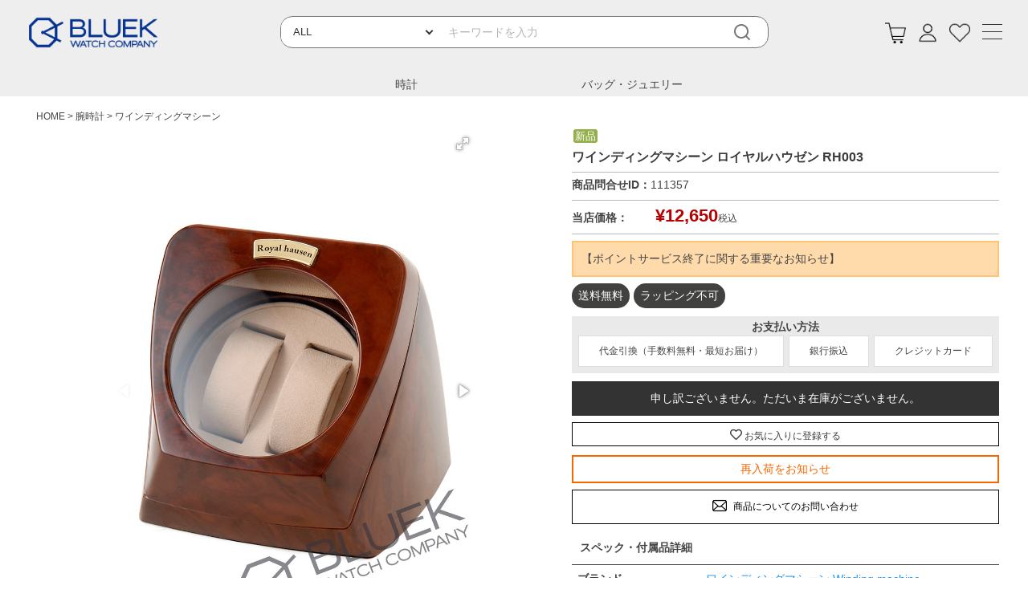

--- FILE ---
content_type: text/html;charset=UTF-8
request_url: https://www.bluek.co.jp/c/watch/watchbox/RH003
body_size: 19681
content:
<!DOCTYPE html>
<html lang="ja"><head>
  <meta charset="UTF-8">
  
  <title>ワインディングマシーン ロイヤルハウゼン RH003 |腕時計通販ブルークウォッチカンパニー</title>
  <meta name="viewport" content="width=device-width">


    <meta name="description" content="ワインディングマシーン RH003が当店価格：12,650円/メーカー参考定価の％オフ！ワインディングマシーン全22点の品揃え。人気ブランド腕時計はブルークウォッチカンパニーで。安心の長期保証・アフターフォロー充実。大阪心斎橋に実店舗あり。">
    <meta name="keywords" content="ワインディングマシーン,ロイヤルハウゼン,RH003,店舗,時計">
  
  <link rel="stylesheet" href="https://tokei.itembox.design/system/fs_style.css?t=20251118042544">
  <link rel="stylesheet" href="https://tokei.itembox.design/generate/theme11/fs_theme.css?t=20260130143339">
  <link rel="stylesheet" href="https://tokei.itembox.design/generate/theme11/fs_original.css?t=20260130143339">
  
  <link rel="canonical" href="https://www.bluek.co.jp/c/watch/watchbox/RH003">
  
  
  
  
  <script>
    window._FS=window._FS||{};_FS.val={"tiktok":{"enabled":false,"pixelCode":null},"recaptcha":{"enabled":false,"siteKey":null},"clientInfo":{"memberId":"guest","fullName":"ゲスト","lastName":"","firstName":"ゲスト","nickName":"ゲスト","stageId":"","stageName":"","subscribedToNewsletter":"false","loggedIn":"false","totalPoints":"","activePoints":"","pendingPoints":"","purchasePointExpiration":"","specialPointExpiration":"","specialPoints":"","pointRate":"","companyName":"","membershipCardNo":"","wishlist":"","prefecture":""},"enhancedEC":{"ga4Dimensions":{"userScope":{"login":"{@ member.logged_in @}","stage":"{@ member.stage_order @}"}},"amazonCheckoutName":"Amazonペイメント","measurementId":"G-8EB014FEQE","trackingId":"UA-36198089-1","dimensions":{"dimension1":{"key":"log","value":"{@ member.logged_in @}"},"dimension2":{"key":"mem","value":"{@ member.stage_order @}"}}},"shopKey":"tokei","device":"PC","productType":"1","cart":{"stayOnPage":false}};
  </script>
  
  <script src="/shop/js/webstore-nr.js?t=20251118042544"></script>
  <script src="/shop/js/webstore-vg.js?t=20251118042544"></script>
  
    <script src="//r2.future-shop.jp/fs.tokei/pc/recommend.js"></script>
  
  
  
  
  
  
  
  
    <script type="text/javascript" >
      document.addEventListener('DOMContentLoaded', function() {
        _FS.CMATag('{"fs_member_id":"{@ member.id @}","fs_page_kind":"product","fs_product_url":"RH003"}')
      })
    </script>
  
  
  <!-- **OGPタグ（フリーパーツ）↓↓ -->
<meta property="og:title" content="ワインディングマシーン ロイヤルハウゼン RH003 |腕時計通販ブルークウォッチカンパニー">
<meta property="og:type" content="product">
<meta property="og:url" content="https://www.bluek.co.jp/c/watch/watchbox/RH003">
<meta property="og:image" content="https://tokei.itembox.design/product/264/000000126454/000000126454-01-l.jpg?t&#x3D;20260130140705">
<meta property="og:site_name" content="ブルークウォッチカンパニー">
<meta property="og:description" content="ワインディングマシーン RH003が当店価格：12,650円/メーカー参考定価の％オフ！ワインディングマシーン全22点の品揃え。人気ブランド腕時計はブルークウォッチカンパニーで。安心の長期保証・アフターフォロー充実。大阪心斎橋に実店舗あり。">
<meta name="format-detection" content="telephone=no">
<!-- **OGPタグ（フリーパーツ）↑↑ -->
<!-- jQuery 1.8 or later, 33 KB --> 
<script src="https://ajax.googleapis.com/ajax/libs/jquery/1.11.1/jquery.min.js"></script> 
<!-- Fotorama from CDNJS, 19 KB -->
<link href="https://cdnjs.cloudflare.com/ajax/libs/fotorama/4.6.4/fotorama.css" rel="stylesheet">
<script src="https://cdnjs.cloudflare.com/ajax/libs/fotorama/4.6.4/fotorama.js"></script>
<link rel="stylesheet" type="text/css" href="https://tokei.itembox.design/item/common/css/reset.css">
<link rel="stylesheet" type="text/css" href="https://tokei.itembox.design/item/common/css/product_watch.css">
<link rel="stylesheet" type="text/css" href="https://tokei.itembox.design/item/common/css/meanmenu-watch.css" />
<link rel="stylesheet" type="text/css" href="https://tokei.itembox.design/item/common/css/common_brand-watch.css">
<link rel="stylesheet" type="text/css" href="https://tokei.itembox.design/item/common/css/slick.css">
<link rel="stylesheet" type="text/css" href="https://tokei.itembox.design/item/common/css/slick-theme.css">


<script type="text/javascript" src="https://tokei.itembox.design/item/cloudzoom/jquery_v1.9.1.js" charset="UTF-8"></script>
<script type="text/javascript" src="https://tokei.itembox.design/item/cloudzoom/cloudzoom.js" charset="UTF-8"></script>
<link rel="stylesheet" type="text/css" href="https://tokei.itembox.design/item/cloudzoom/cloudzoom.css">



<script type="text/javascript" charset="UTF-8">
CloudZoom.quickStart();
</script>

	<link rel="stylesheet" href="https://use.fontawesome.com/releases/v5.4.1/css/solid.css" integrity="sha384-osqezT+30O6N/vsMqwW8Ch6wKlMofqueuia2H7fePy42uC05rm1G+BUPSd2iBSJL" crossorigin="anonymous">
	<link rel="stylesheet" href="https://use.fontawesome.com/releases/v5.4.1/css/regular.css" integrity="sha384-4e3mPOi7K1/4SAx8aMeZqaZ1Pm4l73ZnRRquHFWzPh2Pa4PMAgZm8/WNh6ydcygU" crossorigin="anonymous">
	<link rel="stylesheet" href="https://use.fontawesome.com/releases/v5.4.1/css/fontawesome.css" integrity="sha384-BzCy2fixOYd0HObpx3GMefNqdbA7Qjcc91RgYeDjrHTIEXqiF00jKvgQG0+zY/7I" crossorigin="anonymous">
	<link href="https://fonts.googleapis.com/css?family=Lato:400,700" rel="stylesheet">
	<link href="https://fonts.googleapis.com/css?family=Noto+Sans+JP:400,500,700" rel="stylesheet">
	

	<script src="https://tokei.itembox.design/item/common/js/slick.min.js"></script>
	<script src="https://tokei.itembox.design/item/common/js/jquery.js"></script> 
	<script src="https://tokei.itembox.design/item/common/js/jquery.meanmenu.min.js"></script>
	<script type="text/javascript" src="//r2.future-shop.jp/fs.tokei/pc/recommend.js" charset="UTF-8"></script>

<script async src="https://www.googletagmanager.com/gtag/js?id=G-8EB014FEQE"></script>

<script><!--
_FS.setTrackingTag('%3Cscript+async+src%3D%22https%3A%2F%2Fs.yimg.jp%2Fimages%2Flisting%2Ftool%2Fcv%2Fytag.js%22%3E%3C%2Fscript%3E%0A%3Cscript%3E%0Awindow.yjDataLayer+%3D+window.yjDataLayer+%7C%7C+%5B%5D%3B%0Afunction+ytag%28%29+%7B+yjDataLayer.push%28arguments%29%3B+%7D%0Aytag%28%7B%22type%22%3A%22ycl_cookie%22%7D%29%3B%0A%3C%2Fscript%3E%0A%3C%21--+Global+site+tag+%28gtag.js%29+-+Google+Ads%3A+915612311+--%3E%0A%3Cscript+async+src%3D%22https%3A%2F%2Fwww.googletagmanager.com%2Fgtag%2Fjs%3Fid%3DAW-915612311%22%3E%3C%2Fscript%3E%0A%3Cscript%3E%0A++window.dataLayer+%3D+window.dataLayer+%7C%7C+%5B%5D%3B%0A++function+gtag%28%29%7BdataLayer.push%28arguments%29%3B%7D%0A++gtag%28%27js%27%2C+new+Date%28%29%29%3B%0A++%0A++gtag%28%27config%27%2C+%27AW-915612311%27%2C+%7B+%27+allow_enhanced_conversions%27%3Atrue+%7D%29%3B%0A%3C%2Fscript%3E%0A%0A%3Cscript%3E%0Agtag%28%27event%27%2C%27view_item%27%2C+%7B%0A%27value%27%3A+12650%2C%0A%27items%27%3A+%5B%0A%7B%0A%27id%27%3A+126454%2C%0A%27google_business_vertical%27%3A+%27retail%27%0A%7D%0A%5D%0A%7D%29%3B%0A%3C%2Fscript%3E%0A%3C%21--+Google+Tag+Manager+--%3E%0A%3Cscript%3E%28function%28w%2Cd%2Cs%2Cl%2Ci%29%7Bw%5Bl%5D%3Dw%5Bl%5D%7C%7C%5B%5D%3Bw%5Bl%5D.push%28%7B%27gtm.start%27%3A%0Anew+Date%28%29.getTime%28%29%2Cevent%3A%27gtm.js%27%7D%29%3Bvar+f%3Dd.getElementsByTagName%28s%29%5B0%5D%2C%0Aj%3Dd.createElement%28s%29%2Cdl%3Dl%21%3D%27dataLayer%27%3F%27%26l%3D%27%2Bl%3A%27%27%3Bj.async%3Dtrue%3Bj.src%3D%0A%27https%3A%2F%2Fwww.googletagmanager.com%2Fgtm.js%3Fid%3D%27%2Bi%2Bdl%3Bf.parentNode.insertBefore%28j%2Cf%29%3B%0A%7D%29%28window%2Cdocument%2C%27script%27%2C%27dataLayer%27%2C%27GTM-NNF7CH%27%29%3B%3C%2Fscript%3E%0A%3C%21--+End+Google+Tag+Manager+--%3E%0A%3Cscript+id%3D%22bc-script%22+type%3D%22text%2Fjavascript%22+charset%3D%22utf-8%22+src%3D%22https%3A%2F%2Fconnect.buyee.jp%2Fa785ffefd994d3f82cb463b7a7d037a26292e68ad661d5f881623f2912237556%2Fmain.js%22+defer%3E%3C%2Fscript%3E+%3Cscript+id%3D%22mc-script%22+type%3D%22text%2Fjavascript%22+charset%3D%22utf-8%22+src%3D%22https%3A%2F%2Fconnect.myeeglobal.com%2Fa785ffefd994d3f82cb463b7a7d037a26292e68ad661d5f881623f2912237556%2Fmain.js%22+defer%3E%3C%2Fscript%3E%0A%3C%21--+Meta+Pixel+Code+--%3E%0A%3Cscript%3E%0A%21function%28f%2Cb%2Ce%2Cv%2Cn%2Ct%2Cs%29%0A%7Bif%28f.fbq%29return%3Bn%3Df.fbq%3Dfunction%28%29%7Bn.callMethod%3F%0An.callMethod.apply%28n%2Carguments%29%3An.queue.push%28arguments%29%7D%3B%0Aif%28%21f._fbq%29f._fbq%3Dn%3Bn.push%3Dn%3Bn.loaded%3D%210%3Bn.version%3D%272.0%27%3B%0An.queue%3D%5B%5D%3Bt%3Db.createElement%28e%29%3Bt.async%3D%210%3B%0At.src%3Dv%3Bs%3Db.getElementsByTagName%28e%29%5B0%5D%3B%0As.parentNode.insertBefore%28t%2Cs%29%7D%28window%2C+document%2C%27script%27%2C%0A%27https%3A%2F%2Fconnect.facebook.net%2Fen_US%2Ffbevents.js%27%29%3B%0Afbq%28%27init%27%2C+%27844964213793845%27%29%3B%0Afbq%28%27track%27%2C+%27PageView%27%29%3B%0A%3C%2Fscript%3E%0A%3Cnoscript%3E%3Cimg+height%3D%221%22+width%3D%221%22+style%3D%22display%3Anone%22%0Asrc%3D%22https%3A%2F%2Fwww.facebook.com%2Ftr%3Fid%3D844964213793845%26ev%3DPageView%26noscript%3D1%22%0A%2F%3E%3C%2Fnoscript%3E%0A%3C%21--+End+Meta+Pixel+Code+--%3E');
--></script>
</head>
<body class="fs-body-product fs-body-product-RH003" id="fs_ProductDetails">
<script><!--
_FS.setTrackingTag('%3Cscript%3E%0A%28function%28w%2Cd%2Cs%2Cc%2Ci%29%7Bw%5Bc%5D%3Dw%5Bc%5D%7C%7C%7B%7D%3Bw%5Bc%5D.trackingId%3Di%3B%0Avar+f%3Dd.getElementsByTagName%28s%29%5B0%5D%2Cj%3Dd.createElement%28s%29%3Bj.async%3Dtrue%3B%0Aj.src%3D%27%2F%2Fcdn.contx.net%2Fcollect.js%27%3Bf.parentNode.insertBefore%28j%2Cf%29%3B%0A%7D%29%28window%2Cdocument%2C%27script%27%2C%27contx%27%2C%27GTM-NNF7CH%27%29%3B%0A%3C%2Fscript%3E%0A%0A%3C%21--+Google+Tag+Manager+%28noscript%29+--%3E%0A%3Cnoscript%3E%3Ciframe+src%3D%22https%3A%2F%2Fwww.googletagmanager.com%2Fns.html%3Fid%3DGTM-NNF7CH%22%0Aheight%3D%220%22+width%3D%220%22+style%3D%22display%3Anone%3Bvisibility%3Ahidden%22%3E%3C%2Fiframe%3E%3C%2Fnoscript%3E%0A%3C%21--+End+Google+Tag+Manager+%28noscript%29+--%3E');
--></script>
<div class="fs-l-page">
<header class="fs-l-header">
<link rel="stylesheet" type="text/css" href="https://tokei.itembox.design/item/common/css/hf-watch_2506.css">
<!-- header -->
<header>
  <div id="header" class="sp-header">
    <div class="h_logo"><a href="https://www.bluek.co.jp"><img src="https://tokei.itembox.design/item/common/img/logo_bluek.png" width="100%" alt="BLIEK WATCH COMPANY"></a></div>
    <div class="sub-list"><a href="https://www.bluek.co.jp/p/cart?type=purchase"><img src="https://tokei.itembox.design/item/common/img/ic-cart.gif" alt="カートへ"></a></div>
    <!-- <div class="sub-list"><a href="https://www.bluek.co.jp/p/cart?type=purchase"><img src="https://tokei.itembox.design/item/common/img/my.png" alt="マイページ"></a></div>
      <div class="sub-list"><a href="https://www.bluek.co.jp/search/search-bag.php"><img src="https://tokei.itembox.design/item/common/img/okiniiri.png?t=20250509104850" alt="お気に入り"></a></div>-->
    <div class="h_nav">
      <nav id="gNav">
        <ul class="nav" style="display:none">
          <li><a href="https://www.bluek.co.jp/index_bag.html"><img style="vertical-align: middle;display: inline-block;position: relative;top: -5px;margin-right: 5px;" src="https://tokei.itembox.design/item/common/img/bag.png" alt="バッグ ジュエリーへ" width="8%">バッグ/ジュエリー</a></li>
          <li style="border-left: 10px solid #F86600;"><a href="https://www.bluek.co.jp/search/watch.php?n3c=50:100&amp;n4c=1:1&amp;n14c=&amp;sort=number1&amp;s2[]=%E6%99%82%E8%A8%88&amp;s2o=1">SALE</a></li>
          <li style="border-left: 10px solid #2b549d;"><a href="https://www.bluek.co.jp/search/watch.php?n6c=1:1&amp;n14c=&amp;sort=Number11&amp;s2[]=%E6%99%82%E8%A8%88&amp;s2o=1">NEW ARRIVAL</a></li>
          <li style="border-left: 10px solid #03178a;"><a href="">RANKING<i class="fa fa-angle-down"></i></a>
            <ul class="sub-menu" style="display: none;">
              <li><a href="https://std2f-s.snva.jp/~bluek/?limit=100&amp;s2%5B%5D=%E6%99%82%E8%A8%88&amp;s2o=1&amp;sort=number1&amp;style=0&amp;type=rankhonsp">総合</a></li>
              <li><a href="https://std2f-s.snva.jp/~bluek/?s2%5B%5D=%E6%99%82%E8%A8%88&amp;s2o=1&amp;type=rankhonsp&amp;s5%5B%5D=%E3%83%A1%E3%83%B3%E3%82%BA">メンズ</a></li>
              <li><a href="https://std2f-s.snva.jp/~bluek/?limit=100&amp;s2%5B%5D=%E6%99%82%E8%A8%88&amp;s2o=1&amp;sort=number1&amp;style=0&amp;type=rankhonsp&amp;s5%5B%5D=%E3%83%AC%E3%83%87%E3%82%A3%E3%83%BC%E3%82%B9">レディース</a></li>
            </ul>
          <li><a href="https://www.bluek.co.jp/my/top">ログイン</a></li>
          <li><a href="https://www.bluek.co.jp/my/wishlist">お気に入り</a></li>
          <li><a href="https://www.bluek.co.jp/p/register">新規会員登録</a></li>
          <li> <a href="">ステータス<i class="fa fa-angle-down"></i></a>
            <ul class="sub-menu">
              <li><a href="https://www.bluek.co.jp/search/watch.php?s2[]=%E6%99%82%E8%A8%88&s2o=1&exq=%E4%B8%AD%E5%8F%A4%20%E3%82%A2%E3%82%A6%E3%83%88%E3%83%AC%E3%83%83%E3%83%88">新品</a></li>
              <li><a href="https://www.bluek.co.jp/search/watch.php?n5c=1:1&s2[]=%E6%99%82%E8%A8%88&s2o=1">中古</a></li>
            </ul>
          </li>
          <li><a href="https://www.bluek.co.jp/sp/brandlist.html">全ブランド一覧</a></li>
          <li><a href="https://www.bluek.co.jp/info/pay/">お支払い・送料</a></li>
          <li> <a href="">よくある質問<i class="fa fa-angle-down"></i></a>
            <ul class="sub-menu">
              <li><a href="#" onclick="location.href='http://www.bluek.co.jp/faq/#q2'">商品について</a></li>
              <li><a href="#" onclick="location.href='http://www.bluek.co.jp/faq/#q3'">注文・支払い</a></li>
              <li><a href="#" onclick="location.href='http://www.bluek.co.jp/faq/#q4'">配送・梱包</a></li>
              <li><a href="#" onclick="location.href='http://www.bluek.co.jp/faq/#q5'">返品・交換</a></li>
              <li><a href="#" onclick="location.href='http://www.bluek.co.jp/faq/#q6'">時計の保証</a></li>
              <li><a href="#" onclick="location.href='http://www.bluek.co.jp/faq/#q7'">時計の修理</a></li>
              <li><a href="#" onclick="location.href='http://www.bluek.co.jp/faq/#q8'">時計のご使用方法</a></li>
            </ul>
          </li>
          <!--<li><a href="https://www.bluek.co.jp/repair/">オーバーホール・修理依頼</a></li>-->
          <li><a href="https://www.bluek.co.jp/info/shop/index.html">大阪心斎橋店のご案内</a></li>
          <li> <a href="">会社概要<i class="fa fa-angle-down"></i></a>
            <ul class="sub-menu">
              <li><a href="https://www.bluek.co.jp/info/company/">会社情報</a></li>
              <li><a href="https://www.bluek.co.jp/recruit/">採用情報</a></li>
              <li><a href="https://www.bluek.co.jp/info/form/contact.html">お問合わせ</a></li>
            </ul>
          <li><a href="https://www.bluek.co.jp/info/en/index.html">English</a></li>
          <li><a href="https://www.bluek.co.jp/info/cn/index.html">中文</a></li>
          <li style="height:120px;"></li>
          </li>
        </ul>
        <div class="mask"></div>
      </nav>
    </div>
    <div class="mean-push"></div>
    <nav id="gNav" style="display: none;">
      <ul class="nav" style="display:none">
        <li><a href="https://www.bluek.co.jp/"><img style="vertical-align: middle;display: inline-block;position: relative;top: -1px;margin-right: 5px;" src="https://tokei.itembox.design/item/common/img/ic-watch.png" alt="時計へ" width="10%">時計</a></li>
        <li style="border-left: 10px solid  #961914;"><a href="https://www.bluek.co.jp/search/bag.php?n3c=50:100&amp;n4c=1:1&amp;sort=number1&amp;shop=bag">SALE</a></li>
        <li style="border-left: 10px solid  #9c5849;"><a href="https://www.bluek.co.jp/search/bag.php?n6c=1:1&amp;sort=Number11&amp;shop=bag">NEW ARRIVAL</a></li>
        <li style="border-left: 10px solid  #937d4e;"><a href="https://std2f-s.snva.jp/~bluek/?s2%5B%5D=%E3%83%90%E3%83%83%E3%82%B0&amp;shop=bag&amp;type=rankhon">RANKING<i class="fa fa-angle-down"></i></a>
          <ul class="sub-menu">
            <li><a href="https://std2f-s.snva.jp/~bluek/?s2%5B%5D=%E3%83%90%E3%83%83%E3%82%B0&amp;shop=bag&amp;type=rankhonsp">バッグ</a></li>
            <li><a href="https://std2f-s.snva.jp/~bluek/?s2%5B%5D=%E8%B2%A1%E5%B8%83&amp;s2%5B%5D=%E3%83%95%E3%82%A1%E3%83%83%E3%82%B7%E3%83%A7%E3%83%B3%E5%B0%8F%E7%89%A9&amp;s2o=1&amp;shop=bag&amp;type=rankhonsp">財布・小物</a></li>
            <li><a href="https://std2f-s.snva.jp/~bluek/?s2%5B%5D=%E3%82%A2%E3%82%AF%E3%82%BB%E3%82%B5%E3%83%AA%E3%83%BC&amp;shop=bag&amp;type=rankhonsp">アクセサリー</a></li>
          </ul>
        </li>
        <li><a href="https://www.bluek.co.jp/my/top">ログイン</a></li>
        <li><a href="https://www.bluek.co.jp/my/wishlist">お気に入り</a></li>
        <li><a href="https://www.bluek.co.jp/p/register">新規会員登録</a></li>
        <li> <a href="">ステータス<i class="fa fa-angle-down"></i></a>
          <ul class="sub-menu">
            <li><a href="https://www.bluek.co.jp/search/bag.php?shop=bag&amp;exq=%E4%B8%AD%E5%8F%A4%20%E3%82%A2%E3%82%A6%E3%83%88%E3%83%AC%E3%83%83%E3%83%88">新品</a></li>
            <li><a href="https://www.bluek.co.jp/search/bag.php?n5c=1:1&amp;shop=bag">中古</a></li>
          </ul>
        </li>
        <li><a href="https://www.bluek.co.jp/sp/brandlist-bag.html">全ブランド一覧</a></li>
        <li><a href="https://www.bluek.co.jp/c/bag_wallet_accessories/category_l">カテゴリ別一覧</a></li>
        <li><a href="https://www.bluek.co.jp/info/pay/">お支払い・送料</a></li>
        <li> <a href="">よくある質問<i class="fa fa-angle-down"></i></a>
          <ul class="sub-menu">
            <li><a href="https://www.bluek.co.jp/faq/#q2">商品について</a></li>
            <li><a href="https://www.bluek.co.jp/faq/#q3">注文・支払い</a></li>
            <li><a href="https://www.bluek.co.jp/faq/#q4">配送・梱包</a></li>
            <li><a href="https://www.bluek.co.jp/faq/#q5">返品・交換</a></li>
          </ul>
        </li>
        <li><a href="https://www.bluek.co.jp/purchase/" target="_top">買取について</a></li>
        <li> <a href="">会社概要<i class="fa fa-angle-down"></i></a>
          <ul class="sub-menu">
            <li><a href="https://www.bluek.co.jp/f/info/company/">会社情報</a></li>
            <!--<li><a href="https://www.bluek.co.jp/recruit/">採用情報</a></li>-->
            <li><a href="https://www.bluek.co.jp/info/form/contact.html">お問合わせ</a></li>
          </ul>
        </li>
        <li><a href="https://www.bluek.co.jp/info/en/index.html">English</a></li>
        <li><a href="https://www.bluek.co.jp/info/cn/index.html">中文</a></li>
        <li style="height:120px;"></li>
      </ul>
      <div class="mask"></div>
    </nav>
  </div>
  <section class="sp-header"> 
    <!-- menu下段 -->
    <section id="header-2rd">
      <div class="rsearch ac_menu">
<form action="/p/search" method="get" class="search-form-3">
  <!-- メンズ / レディース -->
  <div class="select_wrapper">
    <select name="tag">
      <option value="">ALL</option>
      <option value="時計">時計</option>
      <option value="ファッション">ファッション</option>
    </select>
  </div>
  <!-- キーワード入力 -->
  <label>
    <input type="text" name="keyword" placeholder="キーワードを入力">
  </label>
  <!-- 固定条件 -->
  <input type="hidden" name="nostock" value="false">
  <button type="submit" aria-label="検索"></button>
</form>
      </div>
    </section>
    <div id="header-3nd">
      <section id="open-list">
        <div id="sub-list_watch" class="sub-list-genre"><a href="https://www.bluek.co.jp/"><span>時計</span></a></div>
        <div id="sub-list_bag" class="sub-list-genre"><a href="https://www.bluek.co.jp/index_bag.html"><span>バッグ/ジュエリー</span></a></div>
        <!-- menu下段 --> 
      </section>
    </div>
  </section>
  <!-- イベントバナーsp始 --> 
  <!-- お知らせ sp始--> 
  <!-- イベントバナーsp終 -->
  <div id="header-pc">
    <article>
      <div id="head" class="pc"> <a href="https://www.bluek.co.jp/"><img src="https://tokei.itembox.design/item/common/img/logo_bluek.png" height="40" alt="ブルークウォッチカンパニーロゴ"></a>
<form action="/p/search" method="get" class="search-form-3">
  <!-- メンズ / レディース -->
  <div class="select_wrapper">
    <select name="tag">
      <option value="">ALL</option>
      <option value="時計">時計</option>
      <option value="ファッション">ファッション</option>
    </select>
  </div>
  <!-- キーワード入力 -->
  <label>
    <input type="text" name="keyword" placeholder="キーワードを入力">
  </label>
  <!-- 固定条件 -->
  <input type="hidden" name="nostock" value="false">
  <button type="submit" aria-label="検索"></button>
</form>
        <div class="pc-hamburger-btn"><a href="#pc-nav" class="pc-hamburger"><span></span><span></span><span></span></a>
          <div class="pc-hover-menu">
            <nav id="pc-nav" class="pc-nav">
              <div class="menu-wrapper">
                <div class="menu-column">
                  <ul>
                    <li><a href="https://www.bluek.co.jp/search/watch.php?n6c=1:1&n14c=&sort=Number11&s2[]=%E6%99%82%E8%A8%88&s2o=1">新着商品</a><a target="_top" href="https://www.bluek.co.jp/search/watch.php?n6c=1:1&n14c=&sort=Number11&s2[]=%E6%99%82%E8%A8%88&s2o=1"><img alt="新着商品" src="https://www.bluek.co.jp/event/img/newarrival.jpg" width="80%"></a></li>
                    <!--<li>PICK UP/ 注目の特集<a target="_top" href="https://www.bluek.co.jp/c/watch/omega"><img alt="オメガ" src="https://image.rakuten.co.jp/bluek/cabinet/sp_ntop/brand_s_omega.jpg" width="80%"></a></li>-->
                  </ul>
                </div>
                <div class="menu-column">
                  <ul>
                    <li><a href="https://www.bluek.co.jp/c/watch">全ブランドから探す</a></li>
                    <li>pickupブランド
                      <ul class="menu-content_nev">
                        <li><a href="https://www.bluek.co.jp/c/watch/omega">オメガ</a></li>
                        <li><a href="https://www.bluek.co.jp/c/watch/hamilton">ハミルトン</a></li>
                        <li><a href="https://www.bluek.co.jp/c/watch/bvlgari">ブルガリ</a></li>
                      </ul>
                    </li>
                    <li>カテゴリから探す
                      <ul class="menu-content_nev">
                        <li><a href="https://www.bluek.co.jp/search/watch.php?s5=&q=&searchbox=1&s2%5B%5D=%E6%99%82%E8%A8%88&s2o=1">時計</a></li>
                        <li><a href="https://www.bluek.co.jp/search/watch.php?s3[]=%E6%99%82%E8%A8%88%E5%82%99%E5%93%81&s3o=1&n13c=1:1&sort=number1&s2[]=%E6%99%82%E8%A8%88&s2o=1">時計用パーツ</a></li>
                      </ul>
                    </li>
                    <li>ステータスから探す
                      <ul class="menu-content_nev">
                        <li><a href="https://www.bluek.co.jp/search/watch.php?s2[]=%E6%99%82%E8%A8%88&s2o=1&exq=%E4%B8%AD%E5%8F%A4">新品</a></li>
                        <li><a href="https://www.bluek.co.jp/search/watch.php?n5c=3:3&n13c=1:1&n14c=&sort=number1&s2[]=%E6%99%82%E8%A8%88&s2o=1">未使用</a></li>
                        <li><a href="https://www.bluek.co.jp/search/watch.php?n5c=1:1&n13c=1:1&sort=number1&s2[]=%E6%99%82%E8%A8%88&s2o=1">中古</a></li>
                      </ul>
                    </li>
                  </ul>
                </div>
                <div class="menu-column">
                  <ul>
                    <li><a href="https://www.bluek.co.jp/info/pay/">支払い・送料</a></li>
                    <li><a href="https://www.bluek.co.jp/faq/">よくある質問</a></li>
                    <li><a href="https://www.bluek.co.jp/purchase/" target="_top">買取について</a></li>
                    <li><a href="https://www.bluek.co.jp/info/shop/index.html" target="_top">店舗のご案内</a></li>
                    <li><a href="https://www.bluek.co.jp/info/company/" target="_top">会社概要</a></li>
                  </ul>
                </div>
              </div>
            </nav>
          </div>
        </div>
        <div class="sub-list"><a href="https://www.bluek.co.jp/my/wishlist"><img alt="お気に入り" src="https://tokei.itembox.design/item/common/img/okiniiri.png"></a></div>
        <div class="sub-list"><a href="https://www.bluek.co.jp/my/top"><img src="https://tokei.itembox.design/item/common/img/my.png" alt="マイページ"></a></div>
        <div class="sub-list"><a href="https://www.bluek.co.jp/p/cart?type=purchase"><img src="https://tokei.itembox.design/item/common/img/ic-cart.gif" alt="カートへ"></a></div>
      </div>
      <div id="header-pc-2nd" class="pc">
        <ul class="language">
          <li class="sub-list-genre" style="border-bottom:none;"><a href="https://www.bluek.co.jp/"><span>時計</span></a></li>
          <li class="sub-list-genre"><a href="https://www.bluek.co.jp/index_bag.html"><span style="margin-right: 3px;">バッグ・ジュエリー</span></a></li>
        </ul>
      </div>
      <!-- イベントバナー2000px PC始 -->

      <!-- イベントバナー2000px PC終 --> 
    </article>
  </div>
</header>
<!-- /header -->
<!-- お知らせ始-->

<!-- お知らせ終-->
<!-- ローンシミュレータ用 --> 
<script type="text/javascript">
  window.onload = function() {
    var elements = document.getElementsByClassName('item_price');
    var price = elements[0].innerHTML;
    var price = price.replace(/円/g,"");
    document.getElementById('nyuryoku').value=price;
    FloorValue();
  };
</script> 
<script type="text/javascript">
  $(function($){
      //メニューの表示状態保管用
      var state = false;
      //.bodyのスクロール位置
      var scrollpos = 0;
      //meanmenuの状態による表示制御
      function mm_control() {
        if($('.mean-nav .nav').is(':visible')) {
          //表示中
          if(state == false) {
            scrollpos = $(window).scrollTop();
            $('body').addClass('fixed').css({'top': -scrollpos});
            $('.mean-container').addClass('open');
            $('.mean-nav .mask').show();
            state = true;
          }
        } else {
          //非表示中
          if(state == true) {
            $('body').removeClass('fixed').css({'top': 0});
            window.scrollTo( 0 , scrollpos );
            $('.mean-container').removeClass('open');
            $('.mean-nav .mask').hide();
            state = false;
          }
        }
      }
      
      $('#gNav').meanmenu({
          meanMenuContainer: "#header .h_nav", // メニューを表示させる位置
          meanScreenWidth: "768"
      });
      $(document)
      .on('opend.meanmenu closed.meanmenu', function() {
          mm_control();
      })
      .on('touchend click', '.mean-bar .mask', function(e) {
          $('.mean-bar .meanmenu-reveal').trigger('click');
          return false;
      });
      //ウィンドウサイズ変更によるメニュー非表示時の制御
      $(window).on('resize', function() {
          mm_control();
      });
  });
</script> 
<!----商品ページSALE項目----> 
<script>
document.addEventListener('DOMContentLoaded', function() {  
const offPrice = document.querySelector('.offprice');   
const rate = offPrice.querySelector('.rate');  
if(!rate.textContent) {
    offPrice.
style.display = 'none';
  }
}); 
</script>
<!--レビュー_css-->
<style>
.fs-body-reviews .fs-l-pageMain{
line-height:1.5;
}
.underline{
text-decoration:underline;
color:#ff2a00;
}
.fs-c-productName__name{
 display: -webkit-box; 
  -webkit-box-orient: vertical;
  -webkit-line-clamp: 2; 
  overflow: hidden;
  text-overflow: ellipsis;
	}
#fs-body-reviews, p{
text-align:left;
}

.fs-p-announcement__title{
text-align:left !important;
margin-bottom:5px;
}
.fs-p-announcement__title_coupon{
  color: #7c8790;
  border-color: #7c8790;
  border-style: solid;
  border-width: 0 0 1px 5px;
  font-weight: 500;
  font-size: 1.8rem;
  padding: 8px;
  padding-left: 16px;
  margin-bottom: 8px; 
  text-align:left;   
}
.fs-p-announcement__body p{
  margin-bottom:15px;
}
.fs-p-announcement__body li{
text-align: left;
}
.fs-p-announcement__body ol,
.fs-p-announcement__body ul {
  margin: 0 0 15px !important;
  padding: 0 !important;
  list-style: none !important;
}

/* ===== 番号付きリスト ===== */
.fs-p-announcement__body ol {
  counter-reset: num;
}

.fs-p-announcement__body ol li {
  counter-increment: num;
  position: relative;
  padding-left: 1.6em; /* 数字ぶんスペース */
}

.fs-p-announcement__body ol li::before {
  content: counter(num) ".";
  position: absolute;
  left: 0;
  font-size: 1em;
  line-height: 1;
}

/* ===== 黒丸リスト ===== */
.fs-p-announcement__body ul li {
  position: relative;
 /*  padding-left: 1.6em; olと同じ値にして揃える */
}

.fs-c-reviewer__name{
margin-top:5px;
}
.fs-c-reviewInfo__stars.fs-c-reviewStars{
margin-bottom:10px;
}
.fs-c-reviewInfo__date{
margin:20px 0;
}
.fs-body-reviews .fs-c-productImage__image{
margin:0 auto;
}

/* --- 応募方法セクションだけ黒丸を表示 --- */
.fs-p-announcement__body .fs-p-announcement__title_coupon ~ ul,
.fs-p-announcement__body .fs-p-announcement__title_coupon ~ ul li {
  list-style-type: disc !important;
  list-style-position: outside !important;
  padding-left: 1.6em !important;
}

.fs-p-announcement__body .fs-p-announcement__title_coupon ~ ul li::before {
  content: none !important;
}

</style>
</header>
<main class="fs-l-main fs-l-product4"><div id="fs-page-error-container" class="fs-c-panelContainer">
  
  
</div>
<section class="fs-l-pageMain"><!-- <div class="pc"><span style="font-size:12px;display: block; background: #f4050530;line-height: 2; width: 100%; margin: 0 0 10px 0 !important; " ><img src="https://www.bluek.co.jp/info/news/info-arrow.png" style="margin-left: 5px;" width="auto" height="12" alt="おしらせ"><a href="https://www.bluek.co.jp/info/news/" target="_blank">台風10号の影響によるお届け遅延のお知らせ</a></span></div>

<div class="sp"><span style="font-size:12px;display: block; background: #f4050530;line-height: 2; width: 100%; margin: 0 0 10px 0 !important; " ><img src="https://www.bluek.co.jp/info/news/info-arrow.png" style="margin-left: 5px;" width="auto" height="12" alt="おしらせ"><a href="https://www.bluek.co.jp/info/news/" target="_blank">台風10号の影響によるお届け遅延のお知らせ</a></span></div> -->
<!--<style>.fs-l-main {padding-top: 20px;}</style>
 お知らせ 
<div class="pc"><a href="https://www.bluek.co.jp/info/news/" target="_blank"><span style="font-size:12px;display: block; background: #f4050530;line-height: 2; width: 1216px; margin: 0 auto !important; " ><img src="https://www.bluek.co.jp/info/news/info-arrow.png" style="margin-left: 5px;" width="auto" height="12" alt="おしらせ">年末年始の発送・ 店舗営業日について</span></a></div>

<div class="sp"><a href="https://www.bluek.co.jp/info/news/" target="_blank"><span style="font-size:12px;display: block; background: #f4050530;line-height: 2; width: 100%; margin: 0 auto !important; " ><img src="https://www.bluek.co.jp/info/news/info-arrow.png" style="margin-left: 5px;" width="auto" height="12" alt="おしらせ">年末年始の発送・ 店舗営業日について</span></a></div>
-->

<!-- **パンくずリストパーツ （システムパーツ） ↓↓ -->
<nav class="fs-c-breadcrumb">
<ol class="fs-c-breadcrumb__list">
<li class="fs-c-breadcrumb__listItem">
<a href="/">HOME</a>
</li>
<li class="fs-c-breadcrumb__listItem">
腕時計
</li>
<li class="fs-c-breadcrumb__listItem">
<a href="/c/watch/watchbox">ワインディングマシーン</a>
</li>
<li class="fs-c-breadcrumb__listItem">
ワインディングマシーン ロイヤルハウゼン RH003
</li>
</ol>
</nav>
<!-- **パンくずリストパーツ （システムパーツ） ↑↑ -->
<!-- **商品詳細エリア（システムパーツグループ）↓↓ -->
<form id="fs_form">
<input type="hidden" name="productId" value="126454">

<div class="fs-l-productLayout fs-system-product" data-product-id="126454" data-vertical-variation-no="" data-horizontal-variation-no=""><div class="fs-l-productLayout__item fs-l-productLayout__item--1"><div id="maneid_sp"><!-- **商品名パーツ（システムパーツ）↓↓ -->
<h1 class="fs-c-productNameHeading fs-c-heading">
  
  <span class="fs-c-productNameHeading__name">ワインディングマシーン ロイヤルハウゼン RH003</span>
</h1>
<!-- **商品名パーツ（システムパーツ）↑↑ -->
<b></b>
<div class="inquiry-id"><span id="enquiryno">商品問合せID：</span>111357</div>

<!-- **商品マークパーツ（システムパーツ）↓↓ -->
<div class="fs-c-productMarks">
  
    <ul class="fs-c-productMark">
      <li class="fs-c-productMark__item">
        <span class="new fs-c-productMark__mark--23 fs-c-productMark__mark">
<span class="fs-c-productMark__label">新品</span>
</span>

        </li>
      
    </ul>
  
  
</div>
<!-- **商品マークパーツ（システムパーツ）↑↑ -->
</div>
<div class="fotorama"  data-height="auto"  data-nav="thumbs" data-allowfullscreen="native"><img src="https://www.bluek.co.jp/img/products/RH003.jpg" alt="ワインディングマシーン ロイヤルハウゼン RH003"><img src="https://www.bluek.co.jp/img000/model/RH003m.jpg" alt="ワインディングマシーン ロイヤルハウゼン RH003"><img src="https://www.bluek.co.jp/img000/model/RH003m2.jpg" alt="ワインディングマシーン ロイヤルハウゼン RH003"><img src="https://www.bluek.co.jp/img000/model/RH003m3.jpg" alt="ワインディングマシーン ロイヤルハウゼン RH003"><img src="https://www.bluek.co.jp/img000/model/RH003m4.jpg" alt="ワインディングマシーン ロイヤルハウゼン RH003"><img src="https://www.bluek.co.jp/img000/model/RH003m5.jpg" alt="ワインディングマシーン ロイヤルハウゼン RH003"><img src="https://www.bluek.co.jp/img000/model/RH003m6.jpg" alt="ワインディングマシーン ロイヤルハウゼン RH003"></div> 
<b></b> 
</div>
<div class="fs-l-productLayout__item fs-l-productLayout__item--2"><div id="nameid-pc"><div class="productMark">





<div><div class="fs-c-productMark">
  <div class="fs-c-productMark__item"> <span class="new fs-c-productMark__mark--23 fs-c-productMark__mark"> <span class="fs-c-productMark__label">新品</span></div>
</div>
</div>











</div>
<h1 class="fs-c-productNameHeading fs-c-heading">
  <span class="fs-c-productNameHeading__name">ワインディングマシーン ロイヤルハウゼン RH003</span>
</h1>
<b></b>
<div class="inquiry-id"><span id="enquiryno">商品問合せID：</span>111357</div></div>
<!-- **商品価格パーツ（システムパーツ）↓↓ -->

<div class="fs-c-productPrices fs-c-productPrices--productDetail">
<div class="fs-c-productPrice fs-c-productPrice--selling">

  
    
    <span class="fs-c-productPrice__main">
      
        <span class="fs-c-productPrice__main__label">当店価格：</span>
      
      <span class="fs-c-productPrice__main__price fs-c-price">
        <span class="fs-c-price__currencyMark">&yen;</span>
        <span class="fs-c-price__value">12,650</span>
      </span>
    </span>
    <span class="fs-c-productPrice__addon">
      <span class="fs-c-productPrice__addon__label">税込</span>
    </span>
    
  

</div>

</div>

<!-- **商品価格パーツ（システムパーツ）↑↑ -->
<div></div>



<!-- お知らせ -->
<style>
.news_point{
  margin:5px 0;
  padding:10px;
  border:2px solid #ff920054;
  background:#ff920054;
}
</style>
<div class="news_point"><a href="https://www.bluek.co.jp/info/news/news.html">
【ポイントサービス終了に関する重要なお知らせ】</a></div>
<div></div>

<ul class="benefit-banner"><li>送料無料</li><li>ラッピング不可</li></ul> 
<div><div><!--ブルークローンローン不可-->
<div class="loanbox">
<h2>お支払い方法</h2>
<ul>
<li>代金引換<span>（手数料無料・最短お届け）</span></li>
<li>銀行振込</li>
<li>クレジットカード</li>
</ul>
</div></div>

</div>
<!--<div><img src="https://www.bluek.co.jp/event/banner/change-name.jpg"alt=" HOUBIDOU plus"></div>-->
<b></b>


  <!-- **在庫なし表示テキスト（システムパーツ）↓↓ -->
  
    
      <div class="fs-c-productNotice fs-c-productNotice--outOfStock"> 申し訳ございません。ただいま在庫がございません。</div>
    
  
  <!-- **在庫なし表示テキスト（システムパーツ）↑↑ -->


<!-- **カート・バリエーションごとにボタンパーツ（システムパーツ）↓↓ -->
<input type="hidden" name="verticalVariationNo" value="">
<input type="hidden" name="horizontalVariationNo" value="">
<input type="hidden" name="verticalVariationName" value="">
<input type="hidden" name="horizontalVariationName" value="">
<input type="hidden" name="verticalAdminNo" value="">
<input type="hidden" name="horizontalAdminNo" value="">
<input type="hidden" name="staffStartSkuCode" value="">



  
<div class="fs-c-productQuantityAndWishlist" data-product-id="126454" data-vertical-variation-no="" data-horizontal-variation-no="">
  
    <span class="fs-c-productQuantityAndWishlist__wishlist fs-c-buttonContainer">
      <button type="button" class="button_favorite fs-c-button--addToWishList--detail fs-c-button--particular">
<span class="fs-c-button__label">お気に入りに登録する</span>
</button>
    </span>
  
  
</div>
<div class="fs-c-productActionButton fs-c-buttonContainer" data-product-id="126454" data-vertical-variation-no="" data-horizontal-variation-no="">
  
  
</div>






    

<!-- **カート・バリエーションごとにボタンパーツ（システムパーツ）↑↑ -->




  







<div class="container_restock"><a class="button_restock" href="https://www.bluek.co.jp/restock/restock.html?RH003" target="_blank">再入荷をお知らせ</a></div><b></b> 
<!-- **お問い合わせパーツ（システムパーツ） ↓↓ -->
<div class="fs-c-inquiryAboutProduct fs-c-buttonContainer fs-c-buttonContainer--inquiryAboutProduct" data-product-id="126454">
  <button type="button" class="contact fs-c-button--inquiryAboutProduct fs-c-button--plain">
<span class="fs-c-button__label">商品についてのお問い合わせ</span>
</button>
</div>
<!-- **お問い合わせパーツ（システムパーツ） ↑↑ -->
<script id="fs-productInquiries-template" type="text/x-handlebars">
<aside class="fs-c-modal fs-c-modal--inquiry" style="display: none;">
  <div class="fs-c-modal__inner">
    <div class="fs-c-modal__header">
      {{{productInquiryTitle}}}
      <span class="fs-c-modal__close" role="button" aria-label="閉じる"></span>
    </div>
    <div class="fs-c-modal__contents">
      <div class="fs-c-inquiryProduct">
        {{#if productImageSrc}}
        <div class="fs-c-inquiryProduct__productImage fs-c-productImage">
          <img src="{{productImageSrc}}" alt="{{productImageAlt}}" class="fs-c-inquiryProduct__productImage__image fs-c-productImage__image">
        </div>
        {{/if}}
        <div class="fs-c-inquiryProduct__productName fs-c-productName">
          {{#if productCatchCopy}}
          <span class="fs-c-productName__copy">{{{productCatchCopy}}}</span>
          {{/if}}
          <span class="fs-c-productName__name">{{{productName}}}</span>
        </div>
      </div>
      {{{productInquiryComment}}}
      <div class="fs-c-inputInformation">
        <form>
          <fieldset name="inquiryEdit" class="fs-c-inquiryEditField">
            <table class="fs-c-inputTable fs-c-inputTable--inModal">
              <tbody>
                <tr>
                  <th class="fs-c-inputTable__headerCell" scope="row">
                    <label for="fs_input_name" class="fs-c-inputTable__label">氏名
                      <span class="fs-c-requiredMark">(必須)</span>
                    </label>
                  </th>
                  <td class="fs-c-inputTable__dataCell">
                    <div class="fs-c-inputField">
                      <div class="fs-c-inputField__field fs-system-assistTarget">
                        <input type="text" name="name" id="fs_input_name" value="{{name}}" data-rule-required="true">
                      </div>
                    </div>
                  </td>
                </tr>
                <tr>
                  <th class="fs-c-inputTable__headerCell" scope="row">
                    <label for="fs_input_mailAddress" class="fs-c-inputTable__label">メールアドレス
                      <span class="fs-c-requiredMark">(必須)</span>
                    </label>
                  </th>
                  <td class="fs-c-inputTable__dataCell">
                    <div class="fs-c-inputField">
                      <div class="fs-c-inputField__field fs-system-assistTarget">
                        <input type="text" name="mailAddress" id="fs_input_mailAddress" value="{{email}}"
                               data-rule-mailNoCommaInDomain="true"
                               data-rule-mailValidCharacters="true"
                               data-rule-mailHasAt="true"
                               data-rule-mailHasLocalPart="true"
                               data-rule-mailHasDomain="true"
                               data-rule-mailNoMultipleAts="true"
                               data-rule-mailHasDot="true"
                               data-rule-mailValidDomain="true"
                               data-rule-mailHasTextAfterDot="true"
                               data-rule-required="true">
                      </div>
                    </div>
                  </td>
                </tr>
                {{#if phoneNumberEnabled}}
                <tr>
                  <th class="fs-c-inputTable__headerCell" scope="row">
                    <label for="fs_input_phoneNumber" class="fs-c-inputTable__label">お電話番号
                      {{#if phoneNumberRequired}}<span class="fs-c-requiredMark">(必須)</span>{{/if}}
                    </label>
                  </th>
                  <td class="fs-c-inputTable__dataCell">
                    <div class="fs-c-inputField">
                      <div class="fs-c-inputField__field fs-system-assistTarget">
                        <input type="tel" name="phoneNumber" id="fs_input_phoneNumber" maxlength="17" pattern="\d*-{0,1}\d*-{0,1}\d*" data-rule-phoneNumber="true"{{#if phoneNumberRequired}} data-rule-required="true"{{/if}}>
                      </div>
                    </div>
                  </td>
                </tr>
                {{/if}}
                <tr>
                  <th class="fs-c-inputTable__headerCell" scope="row">
                    <label for="fs_input_inquiry" class="fs-c-inputTable__label">お問い合わせ内容
                      <span class="fs-c-requiredMark">(必須)</span>
                    </label>
                  </th>
                  <td class="fs-c-inputTable__dataCell">
                    <div class="fs-c-inputField">
                      <div class="fs-c-inputField__field fs-system-assistTarget">
                        <textarea name="inquiry" id="fs_input_inquiry" data-rule-required="true"></textarea>
                      </div>
                    </div>
                  </td>
                </tr>
              </tbody>
            </table>
          </fieldset>
          {{#with privacyPolicyAgree as |privacyPolicyAgree|}}{{#if privacyPolicyAgree.displayAgreeArea}}
{{#if privacyPolicyAgree.displayAgreeCheckbox}}
<fieldset form="fs_form" name="privacyAgree" class="fs-c-privacyPolicyAgreeField fs-c-additionalCheckField">
  <div class="fs-c-inputField">
    <div class="fs-c-inputField__field">
      <span class="fs-c-checkbox">
        <input type="checkbox" id="fs_input_privacyAgree" name="privacyPolicyAgreed" class="fs-c-checkbox__checkbox"{{#if privacyPolicyAgree.agreeCheckboxChecked}} checked{{/if}}>
        <label for="fs_input_privacyAgree" class="fs-c-checkbox__label">
          <span class="fs-c-checkbox__checkMark"></span>
          {{{privacyPolicyAgree.checkLabel}}}
        </label>
      </span>
    </div>
  </div>
</fieldset>
{{else}}
{{{privacyPolicyAgree.uncheckedComment}}}
{{/if}}
{{/if}}{{/with}}
          <div class="fs-c-inputInformation__button fs-c-buttonContainer fs-c-buttonContainer--sendInquiry">
            {{#with sendInquiryButton as |button|}}<button type="button" class="{{button.classes}}{{#if button.disabled}} is-disabled{{/if}}"{{#if button.disabled}} disabled{{/if}}>
{{#if button.image}}<img class="fs-c-button__image" src="{{button.imageUrl}}" alt="{{button.label}}">{{else}}<span class="fs-c-button__label">{{button.label}}</span>{{/if}}
</button>{{/with}}
          </div>
        </form>
      </div>
    </div>
  </div>
</aside>
</script>
<!-- **商品説明（大）表示（システムパーツ）↓↓ -->
<div class="fs-p-productDescription fs-p-productDescription--full"><div class="item_actab"><label for="tab-item">スペック・付属品詳細</label><div> <!--表型商品名--><dl class="spec_menu"><dt>ブランド</dt><dd><a href="https://www.bluek.co.jp/fs/tokei/c/watchbox">ワインディングマシーン<br class="sp"> Winding machine</a></dd><dt>電源</dt><dd>ACアダプター使用</dd><dt>サイズ</dt><dd>幅176×奥行190×高さ173mm</dd><dt>収納本数</dt><dd>2</dd><dt>モーター</dt><dd>日本製（マブチモーター社製）</dd><dt>回転数</dt><dd>-</dd><dt>回転方向</dt><dd>時計回り or 反時計回り</dd></dl><div class="product_comment01"><h2>スペック詳細</h2><p>回転モード設定<br />a.時計回りで約2分間回転、反時計回りで約2分間回転を約3時間連続運転後、9時間停止を繰り返し<br />b.時計回りで約6分間回転、約30分間停止、反時計回りで約6分間回転、約30分間停止を繰り返し<br />c.反時計回りで約6分間回転、約30分間停止を繰り返し<br />d.時計回りで約6分間回転、約30分間停止を繰り返し</p></div><!--付属品ここから--><div class="product_comment01"><h2>付属品</h2><p>ACアダプター<br>※時計は本体に含まれておりません。</p></div></div></div><div class="item_actab"><label for="tab-comment">商品コメント</label><div><div class="product_comment01"><h2>ワインディングマシーンとは</h2><p>ご愛用の自動巻き時計をベストコンディションで保管しつつ、観賞用としても格好よくディスプレイできるワインデングマシーン。もともと腕の振動で常時作動することを想定して作られる自動巻き時計は、摩擦や摩耗から機械を守るため潤滑油が使用されています。しばらく使わないまま放置すると重力で時計内部に潤滑油が溜まり、ムーブメントに悪影響を及ぼす恐れも少なくありません。そこで時計を着けている時と同じように回転振動を与えて自動的にゼンマイを巻き上げてくれるワインディングマシーンの登場です。種類もデザインも豊富に揃っていますので、ぜひ一度ご覧ください。</p></div><div class="product_comment01"><h2>日本製モーターの特長</h2><p>数あるワインディングマシーンの中でも日本製モーターは故障しにくく、信頼性の高いことでも有名です。静音性能に優れ、巻き上げの種類に関わらず全モデルに対応しているなど使いやすさも抜群。種類やデザインも豊富にあり、ご予算やライフスタイルに合わせて選べます。</p></div></div></div><span class="item_price" style="display: none;">12,650</span></div>
<!-- **商品説明（大）表示（システムパーツ）↑↑ -->
<!-- **商品説明（小）表示（システムパーツ）↓↓ -->
<div class="fs-p-productDescription fs-p-productDescription--short"><b></b></div>
<!-- **商品説明（小）表示（システムパーツ）↑↑ -->
<b></b>
<b></b>
<div style="margin-top: 1rem;"><a href="https://kakaku.com/shopreview/7159/"><img src="https://tokei.itembox.design/item/common/img/kakakucom-review.png?t=20260129165318" alt="価格.comユーザーレビュー" style="width:100%"></a></div>
<!--<div style="margin-top:5px;margin-bottom: 0px;"><a href="https://www.bluek.co.jp/review/"><img src="https://www.bluek.co.jp/review/img/amazon_review_half.jpg" width="100%" alt="レビューを書いてAmazonギフト券プレゼント!"></a></div>--></div>
<div class="fs-l-productLayout__item fs-l-productLayout__item--3">
  <!-- **レビューパーツ（システムパーツ）↓↓ -->
  <div class="fs-c-productReview">
    
    
    <div class="fs-c-productReview__addReview fs-c-buttonContainer fs-c-buttonContainer--addReview--detail">
<a href="/p/product/review/RH003/write" class="fs-c-button--addReview--detail fs-c-button--plain">
  <span class="fs-c-button__label">レビューを書く</span>
</a>
</div>
  </div>
  <!-- **レビューパーツ（システムパーツ）↑↑ -->

<b></b>





<!-- **閲覧レコメンド（futureRecommend）（フリーパーツ）↓↓ -->
<div class="f_recommend">
<div class="reco_title">この商品を見た人はこんな商品も見ています</div>
<script type="text/javascript">
try{
  _rcmdjp._displayRecommend({
    code: 'RH003',  // 商品URLコード
    type: 'pv', // レコメンド種別
    filter:'category',
    template:'fs_c_flick-2020'
  });
}catch(err){}
</script>
</div>
<!-- **閲覧レコメンド（futureRecommend）（フリーパーツ）↑↑ -->
<!-- **閲覧履歴（futureRecommend）（フリーパーツ）↓↓ -->
<div class="f_recommend">
<div class="reco_title">最近見た商品</div>
<script type="text/javascript">
try{
  _rcmdjp._displayHistory({
    code: 'RH003',  // 商品URLコード
    template:'fs_c_flick-2020'
  });
}catch(err){}
</script>
</div>
<!-- **閲覧履歴（futureRecommend）（フリーパーツ）↑↑ -->

<section id="info_banner">
  <ul>
    <li><a href="https://www.bluek.co.jp/search/watch.php?n6c=1:1&n14c=&sort=number2&s2[]=%E6%99%82%E8%A8%88&s2o=1"><img src="https://tokei.itembox.design/item/common/img/renew_banner_sp.jpg" alt="新入荷情報"></a></li>
    <li><a href="https://www.bluek.co.jp/search/watch.php?s19o=1&n14c=&n20c=%E3%83%99%E3%82%B9%E3%83%88%E3%83%97%E3%83%A9%E3%82%A4%E3%82%B9&sort=number1&s2[]=%E6%99%82%E8%A8%88&s2o=1"><img src="https://tokei.itembox.design/item/common/img/specialprice_banner.png" alt="スペシャルプライス"></a></li>
   </ul>
  <ul>
    <li><a href="https://forma.konomi.app/form/cmcu6x0gj0001080oxoznqnbw" target="_blank"><img src="https://tokei.itembox.design/item/common/img/repair_banner-sp.jpg?t=20260129165318" alt="ブルーク 修理工房"></a></li>
    <li><a href="https://lin.ee/Fn94wFv"><img src="https://tokei.itembox.design/item/common/img/LINE_banner2.jpg" alt="ブルークウォッチカンパニー LINE登録"></a></li>
  </ul>
</section>
<style>
  /*インフォーメーションバナー*/
section#info_banner {
  margin: 25px 0;
}
section#info_banner li {
  display: table-cell;
  padding: 0 2px;
  box-sizing: border-box;
width:45%;
}
@media screen and (max-width: 768px) {
  section#info_banner li {
    display: inherit;
    padding: 0;
width:100%;
  }
    }

</style>
<section id="info_banner">
  <ul>
    <li><a href="https://www.bluek.co.jp/p/reviews"><img src="https://www.bluek.co.jp/review/img/review_1440x280_01.jpg" alt="レビュー投稿キャンペーン"></a></li>
    <li><img src="https://www.bluek.co.jp/review/img/1440x1.jpg" alt="空き"></a></li>
   </ul>
</section>
<section id="banner_brandlist">
  <h2 class="title">当店人気ブランド</h2>
  <a href="https://www.bluek.co.jp/c/watch">
  <p class="all_items">すべてを見る</p>
  </a>
  <ul>
    <li><a href="https://www.bluek.co.jp/c/watch/rolex"><img src="https://tokei.itembox.design/item/common/img/brand_s_rolex.jpg" alt="ロレックス"></a></li>
    <li><a href="https://www.bluek.co.jp/c/watch/ap"><img src="https://tokei.itembox.design/item/common/img/brand_s_ap.jpg" alt="オーデマピゲ"></a></li>
    <li><a href="https://www.bluek.co.jp/c/watch/omega"><img src="https://tokei.itembox.design/item/common/img/brand_s_omega.jpg" alt="オメガ"></a> </li>
    <li><a href="https://www.bluek.co.jp/c/watch/tagheuer"><img src="https://tokei.itembox.design/item/common/img/brand_s_tagheuer.jpg" alt="タグホイヤー"></a> </li>
    <li><a href="https://www.bluek.co.jp/c/watch/hublot"><img src="https://tokei.itembox.design/item/common/img/brand_s_hublot.jpg" alt="ウブロ"></a> </li>
    <li><a href="https://www.bluek.co.jp/c/watch/junghans"><img src="https://tokei.itembox.design/item/common/img/brand_s_junghans.jpg" alt="ユンハンス"></a> </li>
    <li><a href="https://www.bluek.co.jp/c/watch/hamilton"><img src="https://tokei.itembox.design/item/common/img/brand_s_hamilton.jpg" alt="ハミルトン"></a></li>
    <li><a href="https://www.bluek.co.jp/c/watch/bvlgari"><img src="https://tokei.itembox.design/item/common/img/brand_s_bvlgari.jpg" alt="ブルガリ"></a> </li>
  </ul>
</section></div>

<!-- **商品番号パーツ（システムパーツ）↓↓ -->
<div class="fs-c-productNumber">
  <span class="fs-c-productNumber__label">商品番号</span>
  <span class="fs-c-productNumber__number">RH003</span>
</div>
<!-- **商品番号パーツ（システムパーツ）↑↑ -->
</div>


<span data-id="fs-analytics" data-product-url="RH003" data-eec="{&quot;list_name&quot;:&quot;ワインディン&quot;,&quot;fs-remove_from_cart-price&quot;:12650,&quot;id&quot;:&quot;RH003&quot;,&quot;fs-begin_checkout-price&quot;:12650,&quot;price&quot;:12650,&quot;fs-select_content-price&quot;:12650,&quot;category&quot;:&quot;腕時計/ワインデ&quot;,&quot;fs-add_to_cart-price&quot;:12650,&quot;name&quot;:&quot;ワインディングマシーン ロイヤルハウゼン RH003&quot;,&quot;quantity&quot;:1}" data-ga4="{&quot;items&quot;:[{&quot;fs-select_content-price&quot;:12650,&quot;fs-select_item-price&quot;:12650,&quot;fs-remove_from_cart-price&quot;:12650,&quot;item_name&quot;:&quot;ワインディングマシーン ロイヤルハウゼン RH003&quot;,&quot;fs-begin_checkout-price&quot;:12650,&quot;item_list_name&quot;:&quot;ワインデ&quot;,&quot;fs-add_payment_info-price&quot;:12650,&quot;fs-add_to_cart-price&quot;:12650,&quot;item_id&quot;:&quot;RH003&quot;,&quot;item_category2&quot;:&quot;ワインディングマ&quot;,&quot;fs-view_item-price&quot;:12650,&quot;item_category&quot;:&quot;腕時計&quot;,&quot;quantity&quot;:1,&quot;price&quot;:12650,&quot;item_list_id&quot;:&quot;product&quot;,&quot;currency&quot;:&quot;JPY&quot;}],&quot;item_list_name&quot;:&quot;ワインデ&quot;,&quot;currency&quot;:&quot;JPY&quot;,&quot;item_list_id&quot;:&quot;product&quot;,&quot;value&quot;:12650}" data-category-eec="{&quot;RH003&quot;:{&quot;type&quot;:&quot;1&quot;}}" data-category-ga4="{&quot;RH003&quot;:{&quot;type&quot;:&quot;1&quot;}}"></span>

</form>
<!-- **商品詳細エリア（システムパーツグループ）↑↑ -->

<span class="item_price" style="display: none;">12,650</span> </section></main>
<section id="info">
    <h2 class="black">INFORMATION</h2>
    <ul class="info_all">
      <li class="info_box02"> 
        <!--保証-->
        <p class="mainttl">支払い・送料<br class=""></p>
        <p class="main_text">代引き手数料無料で、最短お届け！</p>
        <p class="detail_banner"><a href="https://www.bluek.co.jp/info/pay/">詳しくはこちら</a></p>
        </li>
      <li class="info_box05"> 
        <!--修理-->
        <p class="mainttl">
          保証について</p>
        <p class="main_text">すべての商品に当店独自保証付き！</p>
        <p class="detail_banner"><a href="https://www.bluek.co.jp/faq/#q6">詳しくはこちら</a></p>
        </li>
      <li class="info_box01"> 
        <!--支払・送料-->
        <p class="mainttl">よくある質問</p>
        <p class="detail_banner "><a href="https://www.bluek.co.jp/faq/">詳しくはこちら</a></p>
        </li>
      <li class="info_box03"> 
        <!--返品-->
        <p class="mainttl">お客様の声</p>
        <p class="detail_banner "><a href="https://s.kakaku.com/shopreview/7159/">詳しくはこちら</a></p>
        </li>
     </ul>
  </section>
<footer>	
		<div id="fotter-wp">
			<div class="cp_actab">
				<input id="tab-one" type="checkbox" name="tabs">
				<label for="tab-one">ご利用ガイド</label>
				<div class="cp_actab-content">
					<ul class="rlayer">
						<li><a href="https://www.bluek.co.jp/faq/" target="_top">よくある質問</a></li>
						<li><a href="https://www.bluek.co.jp/info/pay/" target="_top">支払い・送料</a></li>
            <!--<li><a href="https://www.bluek.co.jp/repair/order.html">修理依頼</a></li>-->
			 <li><a href="https://forma.konomi.app/form/cmcu6x0gj0001080oxoznqnbw" target="_blank">修理依頼</a></li>
						<li><a href="//kakaku.com/shopreview/7159/" target="_top">お客様の声</a></li>
<li><a href="https://www.bluek.co.jp/purchase/" target="_top">買取について</a></li>
					</ul>
				</div>
			</div>
			<div class="cp_actab">
				<input id="tab-two" type="checkbox" name="tabs">
				<label for="tab-two">会員メニュー</label>
				<div class="cp_actab-content">
					<ul class="rlayer">
						<li><a href="https://www.bluek.co.jp/p/login" target="_top">ログイン</a></li>
						<li><a href="https://www.bluek.co.jp/my/wishlist" target="_top">お気に入り</a></li>
						<li><a href="https://www.bluek.co.jp/p/cart?type=purchase" target="_top">カート</a></li>
						<li><a href="https://www.bluek.co.jp/p/newsletter/subscribe" target="_top">メルマガ登録</a></li>
						<li><a href="https://www.bluek.co.jp/p/register" target="_top">新規会員登録</a></li>
					</ul>
				</div>
			</div>
			<div class="cp_actab">
				<input id="tab-three" type="checkbox" name="tabs">
				<label for="tab-three">ブルークウォッチカンパニーについて</label>
				<div class="cp_actab-content">
					<ul class="rlayer">
						<li><a href="https://www.bluek.co.jp/info/company/" target="_top">会社概要</a></li>
						<li><a href="//www.bluek.co.jp/info/shop/index.html" target="_top">店舗案内</a></li>
						<!--<li><a href="//www.bluek.co.jp/recruit/" target="_blank">採用情報</a></li>
						<li><a href="https://www.bluek.co.jp/recruit/blog" target="_blank" rel="noopener noreferrer">スタッフブログ</a></li>-->
						<li><a href="https://www.bluek.co.jp/f/tokei/BusinessDeal.html" target="_top">特定商取引法に基づく表示</a></li>
						<li><a href="https://www.bluek.co.jp/p/about/privacy-policy" target="_top">プライバシーポリシー</a></li>
					</ul>
				</div>
			</div>	


			<div id="outline">
                  <div class="outlineinfo sp"><a href="https://forma.konomi.app/form/cmcu6x0gj0001080oxoznqnbw" target="_blank">修理依頼<i class="fa fa-angle-right"></i></a></div>
                  <div class="outlineinfo"><a href="https://www.bluek.co.jp/info/form/contact.html" target="_blank">お問い合わせはこちら<i class="fa fa-angle-right"></i></a>
					  <span class="pc">営業日時 11:00~17:00（土日祝 定休）<br>
                    ※営業時間外のお問合せにつきましては翌営業日のご返答となりますことをご了承ください。</span>
					  
                  </div>
                  <h2><img src=" https://tokei.itembox.design/item/common/img/logo_bluek_white.png" width="50%" alt="ブルークウォッチカンパニー"></h2>
<address class="pc">
					株式会社 宝美堂<br>
					〒542-0081 大阪市中央区南船場3丁目4番26号<br>THE PEAK SHINSAIBASHI 9階
				</address>
                </div>
              </div>
              <div id="seal">
                <ul id="info">
                  <li>

                  </li>
                  <li>
                  <div class="secu_icon"><span id="ss_img_wrapper_115-55_image_ja">
                      <a href="http://www.toritonssl.com/" target="_blank" title="SSL Certificate">
                        <img alt="SSL Certificate" border="0" id="ss_img" src="//seal.alphassl.com/SiteSeal/images/alpha_noscript_115-55_ja.gif">
                      </a>
                    </span>
                    <script type="text/javascript" src="//seal.alphassl.com/SiteSeal/alpha_image_115-55_ja.js" defer="defer"></script>
                  </div>
                  </li>
                </ul>
                <p style="text-align: center; font-size: 10px;">ブルークはあなたのセキュリティーを守ります</p>
              </div>
<div><p style="text-align: center; font-size: 10px;margin-top:5px;">大阪府公安委員会　古物商許可　第621113505921号　<br class="sp">株式会社 宝美堂</p></div>
              <div class="copy"><p>Copyright© HOUBIDOU.Inc</p></div>
	</footer>
<!--サイド広告--> 	
<!--<div class="btn-wrap"><a class="btn btn-c" href="https://www.bluek.co.jp/p/register"><br>新規会員登録で1,000ptプレゼント<i class="fas fa-angle-double-right"></i></a></div>-->
<p class="pagetop" style="display: block;">
     <a href="#">
     <i class="fas fa-chevron-up"></i>
     </a>
</p>

<script type="text/javascript">
$('#pagetop').hide();
 $(window).scroll(function () {
  if ($(this).scrollTop() > 400) {
   $('.pagetop').fadeIn();
  } else {
   $('.pagetop').fadeOut();
  }
});

$('.pagetop').click(function () {
 $('body,html').animate({
  scrollTop: 0
 }, 700);
 return false;
});
</script>





<script type="application/ld+json">
{
  "@context": "http://schema.org",
  "@type": "Product",
  "name": "ワインディングマシーン ロイヤルハウゼン RH003",
  "image": "https://tokei.itembox.design/product/264/000000126454/000000126454-01-xs.jpg?t&#x3D;20260130140705",
  "description": "&lt;div class&#x3D;&quot;item_actab&quot;&gt;&lt;label for&#x3D;&quot;tab-item&quot;&gt;スペック・付属品詳細&lt;/label&gt;&lt;div&gt; &lt;!--表型商品名--&gt;&lt;dl class&#x3D;&quot;spec_menu&quot;&gt;&lt;dt&gt;ブランド&lt;/dt&gt;&lt;dd&gt;&lt;a href&#x3D;&quot;https://www.bluek.co.jp/fs/tokei/c/watchbox&quot;&gt;ワインディングマシーン&lt;br class&#x3D;&quot;sp&quot;&gt; Winding machine&lt;/a&gt;&lt;/dd&gt;&lt;dt&gt;電源&lt;/dt&gt;&lt;dd&gt;ACアダプター使用&lt;/dd&gt;&lt;dt&gt;サイズ&lt;/dt&gt;&lt;dd&gt;幅176×奥行190×高さ173mm&lt;/dd&gt;&lt;dt&gt;収納本数&lt;/dt&gt;&lt;dd&gt;2&lt;/dd&gt;&lt;dt&gt;モーター&lt;/dt&gt;&lt;dd&gt;日本製（マブチモーター社製）&lt;/dd&gt;&lt;dt&gt;回転数&lt;/dt&gt;&lt;dd&gt;-&lt;/dd&gt;&lt;dt&gt;回転方向&lt;/dt&gt;&lt;dd&gt;時計回り or 反時計回り&lt;/dd&gt;&lt;/dl&gt;&lt;div class&#x3D;&quot;product_comment01&quot;&gt;&lt;h2&gt;スペック詳細&lt;/h2&gt;&lt;p&gt;回転モード設定&lt;br /&gt;a.時計回りで約2分間回転、反時計回りで約2分間回転を約3時間連続運転後、9時間停止を繰り返し&lt;br /&gt;b.時計回りで約6分間回転、約30分間停止、反時計回りで約6分間回転、約30分間停止を繰り返し&lt;br /&gt;c.反時計回りで約6分間回転、約30分間停止を繰り返し&lt;br /&gt;d.時計回りで約6分間回転、約30分間停止を繰り返し&lt;/p&gt;&lt;/div&gt;&lt;!--付属品ここから--&gt;&lt;div class&#x3D;&quot;product_comment01&quot;&gt;&lt;h2&gt;付属品&lt;/h2&gt;&lt;p&gt;ACアダプター&lt;br&gt;※時計は本体に含まれておりません。&lt;/p&gt;&lt;/div&gt;&lt;/div&gt;&lt;/div&gt;&lt;div class&#x3D;&quot;item_actab&quot;&gt;&lt;label for&#x3D;&quot;tab-comment&quot;&gt;商品コメント&lt;/label&gt;&lt;div&gt;&lt;div class&#x3D;&quot;product_comment01&quot;&gt;&lt;h2&gt;ワインディングマシーンとは&lt;/h2&gt;&lt;p&gt;ご愛用の自動巻き時計をベストコンディションで保管しつつ、観賞用としても格好よくディスプレイできるワインデングマシーン。もともと腕の振動で常時作動することを想定して作られる自動巻き時計は、摩擦や摩耗から機械を守るため潤滑油が使用されています。しばらく使わないまま放置すると重力で時計内部に潤滑油が溜まり、ムーブメントに悪影響を及ぼす恐れも少なくありません。そこで時計を着けている時と同じように回転振動を与えて自動的にゼンマイを巻き上げてくれるワインディングマシーンの登場です。種類もデザインも豊富に揃っていますので、ぜひ一度ご覧ください。&lt;/p&gt;&lt;/div&gt;&lt;div class&#x3D;&quot;product_comment01&quot;&gt;&lt;h2&gt;日本製モーターの特長&lt;/h2&gt;&lt;p&gt;数あるワインディングマシーンの中でも日本製モーターは故障しにくく、信頼性の高いことでも有名です。静音性能に優れ、巻き上げの種類に関わらず全モデルに対応しているなど使いやすさも抜群。種類やデザインも豊富にあり、ご予算やライフスタイルに合わせて選べます。&lt;/p&gt;&lt;/div&gt;&lt;/div&gt;&lt;/div&gt;&lt;span class&#x3D;&quot;item_price&quot; style&#x3D;&quot;display: none;&quot;&gt;12,650&lt;/span&gt;",
  "offers": {
    "@type": "Offer",
    "priceCurrency": "JPY",
    "price": "12650",
    "itemCondition": "http://schema.org/NewCondition",
    "availability": "http://schema.org/OutOfStock",
    "seller": {
      "@type": "Organization",
      "name": "ブルークウォッチカンパニー"
    }
  }
}
</script>



</div>
<script class="fs-system-icon_remove" type="text/html">
<button type="button" class="favoritestar_b fs-c-button--removeFromWishList--icon fs-c-button--image">
<img class="fs-c-button__image" src="https://tokei.itembox.design/item/common/img/favorite_starbl.png?t&#x3D;20260129165318" alt="お気に入りを解除する">
</button>
</script>
<script  class="fs-system-icon_add" type="text/html">
<button type="button" class="favoritestar_w fs-c-button--addToWishList--icon fs-c-button--image">
<img class="fs-c-button__image" src="https://tokei.itembox.design/item/common/img/favorite_star.png?t&#x3D;20260129165318" alt="お気に入りに登録する">
</button>
</script>
<script class="fs-system-detail_remove" type="text/html">
<button type="button" class="button_favorite_release fs-c-button--removeFromWishList--detail fs-c-button--particular">
<span class="fs-c-button__label">お気に入りを解除する</span>
</button>
</script>
<script class="fs-system-detail_add" type="text/html">
<button type="button" class="button_favorite fs-c-button--addToWishList--detail fs-c-button--particular">
<span class="fs-c-button__label">お気に入りに登録する</span>
</button>
</script>
<script><!--
_FS.setTrackingTag('%3Cscript%3E%0Afbq%28%27track%27%2C+%27ViewContent%27%2C+%7B%0A++++content_ids%3A+%27RH003%27%2C%0A++++content_category%3A+%27product%27%2C%0A++++content_name%3A+%27%E3%83%AF%E3%82%A4%E3%83%B3%E3%83%87%E3%82%A3%E3%83%B3%E3%82%B0%E3%83%9E%E3%82%B7%E3%83%BC%E3%83%B3+%E3%83%AD%E3%82%A4%E3%83%A4%E3%83%AB%E3%83%8F%E3%82%A6%E3%82%BC%E3%83%B3+RH003%27%2C%0A++++content_type%3A+%27product%27%2C%0A++++currency%3A+%27JPY%27%2C%0A++++value%3A+%2712650%27%0A%7D%29%3B%0A%3C%2Fscript%3E');
--></script>
<script>
<!--
try{
 _rcmdjp._setItemData({
 code:'RH003',
 name:'ワインディングマシーン ロイヤルハウゼン RH003',
 url:'https://www.bluek.co.jp/c/watch/watchbox/RH003',
 
 image:'https://tokei.itembox.design/product/264/000000126454/000000126454-01-m.jpg?t=20260130140705',
 
 price:'12650',
 price_before_tax:'11500',
 tax:'1150',
 
 stock:'0',
 
 
 
 point:'0',
 
 category:'',
 
 release_date:'2021-01-22 10:26:05',
 
 disabled:'0',
 validation:'af13d2efc870b59fc16419adfb771613'
 });
}catch(err){}
//-->
</script>





<script src="/shop/js/webstore.js?t=20251118042544"></script>
</body></html>

--- FILE ---
content_type: text/css
request_url: https://tokei.itembox.design/generate/theme11/fs_original.css?t=20260130143339
body_size: 3808
content:
/*調整*/
.fs-l-page{
  overflow:hidden;
}
.fs-c-productNumber{display: none;}
/*---------------event----------------------*/
#event_banner {
background-color: #a70202;	
}
#event_banner img{
width: 1216px;
margin: 0 auto;
display: flex;
justify-content: flex-end;
}
/*campaign*/
#fs_ShoppingCart .btn-wrap,
#fs_MyPageTop .btn-wrap,
#fs_MyOrders  .btn-wrap,
#fs_MyWishList   .btn-wrap,
#fs_MyPoints   .btn-wrap,
#fs_MyReviews  .btn-wrap,
#fs_MyAddressBook .btn-wrap,
#fs_EditPassword .btn-wrap,
#fs_MyAccountSettings .btn-wrap,
#fs_Register .btn-wrap,
#fs_Checkout .btn-wrap,
#fs-body-checkout-success .btn-wrap,
#fs_PrivacyPolicy .btn-wrap,
#fs_MemberAgreement .btn-wrap
{
  bottom: 35px;
}
.fs-l-pageMain {
  line-height: 1.5em;
}
/*検索ページ*/
#fs_ProductSearch .fs-l-sideArea + .fs-l-pageMain {
  max-width: 900px;
}
/*カートページ*/
.fs-c-button--primary:link{
color: #ffffff;
 min-width: 240px;
}
.fs-c-button--secondary:link{
color: #ffffff;
 min-width: 240px;
}
/*ご注文手続きへ進みます。*/
.fs-c-cartPayment p, .fs-c-payWithAmazon p {
  display: none;
}
#fs_ShoppingCart .fs-c-button--primary {
  background: #667895;
  border: 1px solid #667895;
}
#fs_ShoppingCar,.fs-c-button--continueShopping {
 margin:0  auto 40px;
 padding: 15px;
 display: block;
 width:240px;
}
#fs_ShoppingCart .fs-c-wishlistProduct__title{
margin-bottom:20px;
}
#fs_MyPageTop ul.fs-c-productMark, 
#fs_ShoppingCart ul.fs-c-productMark {
    position: absolute;
    top: 10px;
    width:130px;
}
#fs_MyPageTop .fs-c-productListItem__image__image,
#fs_ShoppingCart .fs-c-productListItem__image__image{
	height:200px;
}
.fs-body-checkout h2.fs-c-checkout-preview__title{
border-bottom: none;
max-width:100%;
padding:10px;
background: #ccc;
}
.fs-body-checkout .fs-c-checkout-preview{
padding:0;
margin-top: 20px;
}
.fs-body-checkout .fs-l-checkout__mainColumn{
margin:0 5px;
}

.fs-body-checkout .fs-c-cartTable{
padding:10px;
}
.fs-body-checkout .fs-c-checkout-preview
{
line-height:1.4;
}
.fs-body-checkout .fs-c-checkout-delivery__method{
background:#fff;
}
.fs-body-checkout .fs-c-checkout-paymentInfo__message{
padding-left:10px;
}
.fs-c-checkout-preview__body > * + * {
margin: 0 5px 5px 5px;
}
.fs-body-checkout .fs-c-checkout-confirmationList > dd {
font-size: 1.5rem;
}
.wrapping_cart{
text-align:center;
}
.wrapping_text{
	text-align:left;
	margin:10px;
}
.fs-c-checkout-paymentMethod__message p{
	font-size: 12px;
}
.confirm-button,.fs-c-button--confirmOrder{
  background: #c00;
  border: 1px solid #c00;
}
.fs-c-modal__inner {
Line-height:1.5;
}

@media screen and (min-width: 960px) {

[class^="fs-body-checkout"] .fs-l-checkout__sideColumn {
margin-top: 18px;
flex-grow: 1;
flex-basis: 320px;
min-width: 320px;
}
}
/*カートボタン*/
#fs_MyPageTop  .fs-c-productListItem__control.fs-c-buttonContainer,
#fs_ShoppingCart .fs-c-productListItem__control.fs-c-buttonContainer {
    position: absolute;
    bottom: 0;
}
#fs_MyPageTop .fs-c-productListItem__productDescription,
#fs_ShoppingCart .fs-c-productListItem__productDescription {
    margin: 5px 0 45px;
}
#fs_MyPageTop img.fs-c-button__image,
#fs_ShoppingCart img.fs-c-button__image{
width:18px!important;
	height:18px;
margin:0 0 0 3px;
}
#fs_MyPageTop  button.fs-c-button--addToCart--list.fs-c-button--plain, 
#fs_ShoppingCart button.fs-c-button--addToCart--list.fs-c-button--plain,
.fs-c-button--addToCart--list.fs-c-button--plain {
    width: 100%;
    background: #fdb902;
    color: #fff;
    padding: 10px 8px;
font-size:12px;
}
#fs_MyPageTop .fs-c-productName__name,
#fs_ShoppingCart .fs-c-productName__name{
	display: -webkit-box;
	-webkit-box-orient: vertical;
	-webkit-line-clamp: 3;
	overflow:hidden;
	/*height: 6.0em;  line-height(1.5) x 4行 */
	line-height: 1.5;
}
/*.fs-c-productPrice--selling >.fs-c-productPrice__main >.fs-c-productPrice__main__label {
display:none;
}*/
.fs-c-button--plain.fs-c-button--addToCart--list::before{
	display:none;
}
/*.fs-c-productPrice__addon:where(:not([class*="--listed"])), .fs-c-productPrice__main__addon:where(:not([class*="--listed"])) {
	display:none;
}*/
.fs-c-productPrice--listed{
  margin: 5px 0;
}
.fs-c-productPrice:not(.fs-c-productPrice--listed) .fs-c-productPrice__main__price {
  color: #c00;
  font-size: 16px;
  font-weight: bold;
}
.fs-c-productPrice--listed .fs-c-price {
  text-decoration: line-through;
}
.fs-c-button--plain {
  z-index: 1;
}
.order_menu{margin-bottom: 20px;}
.order_menu a{
  background-color:#ebebeb;
  margin: 0 10px 10px 0;
  border:solid 1px #bbb;
  padding: 15px;
  text-align:center;
  box-shadow: 0 0 2px #b2b2b2;
}
@media screen and (max-width: 768px) {
.order_menu a{
  width:100px;
  font-size: 1.2rem;
  padding:10px;
  margin: 0 5px 5px 0;
}
#fs_ShoppingCar,.fs-c-button--continueShopping {
 margin-bottom: 40px;
 padding: 15px;
 min-width: 100%;
}
}

/*共通*/
ul,li {
  list-style-type: none;
  padding-left: 0;
}
polio {
  margin: 0;
line-height:1.8em;
}
/*サブエリア*/
/*第一階層時計非表示*/
.fs-p-sideMenu .fs-pt-menu__heading--lv1 {
  display: none;
}
.fs-p-sideMenu .fs-pt-menu__link--lv2 {
  margin-bottom: 5px;
}
/*不要矢印*/
.fs-p-sideMenu .fs-pt-menu__link--lv2::before {
  display: none;
}
.fs-p-sideMenu .fs-pt-menu__link--lv3::before {
  display: none;
}
.fs-p-drawer__heading {
  border-bottom: none;
  font-size: 1.8rem;
  text-align: left;
}
.fs-p-sideMenu .fs-pt-menu__item + .fs-pt-menu__item {
	  line-height: 1.2;
}

/*ログイン*/
.fs-c-subSection__title {
  margin-bottom: 1rem;
  font-weight: bold;
  text-align: center;
  font-size: 18px;
  color: #000000;
  border: none;
}
.fs-c-inputInformation {
  background-color: #fff;

}
.fs-body-login,.fs-c-inputInformation__field,.fs-body-cart-login {
  background-color: #fff !important;
}

.fs-body-login .fs-c-newUsers__message {
  height: 0;
  margin-bottom: 0 !important;
  padding: 5rem 2rem 10rem;
  background-color: #fff;
  border-top: 1px solid #DEDFE0;
  border-left: 1px solid #DEDFE0;
  border-right: 1px solid #DEDFE0;
  /*background: #FFF url(https://tokei.itembox.design/item/common/img/touroku_pc.gif) no-repeat;
background-position:50% 100px;
background-size:contain;*/
}
.fs-body-login .fs-c-newUsers .fs-c-buttonContainer--memberRegister {
  padding: 0rem 2rem 2rem;
  background-color: #fff;
  border-bottom: 1px solid #DEDFE0;
  border-left: 1px solid #DEDFE0;
  border-right: 1px solid #DEDFE0
}
.fs-c-inputInformation__link {
  margin-bottom: 2rem;
  text-align: center;
}
.fs-c-requiredMark {
  display: block;
  float: right;
  overflow: hidden;
  text-indent: -999px;
  width: 3em;
  height: 30px;
  right: 0;
  top: 0;
  text-align: center;
  color: #ffffff;
}
.fs-c-requiredMark::before {
  content: "必須";
  display: block;
  font-size: 0.8em;
  text-indent: 0;
  background: #C00;
  padding: 3px;
  color: #ffffff;
}

#fs_label_addressLine3{
	display:block;
	margin:0 0 15px 0;
}

/*ログアウト*/
.logout{
	position:relative;
	width:100%;
	left:0;
	margin: 0 0 20px 10px;
}
.btn_logout {
	display: block;
	position: relative;
	width: 160px;
	padding: 0.8em;
	text-align: center;
	text-decoration: none;
	color: #fff!important;
	background: #444;
}
.btn_logout:hover {
	 opacity:0.8;
	 cursor: pointer;
	 text-decoration: none;
}
/*会員登録*/
.fs-p-announcement {
  text-align: center;
}
/*退会手続き*/
.fs-c-inputInformation__button {
  margin-bottom: 32px;
}
.fs-c-heading--page{
 display:none;
}
.fs-c-button__image{
  width:100%!important;
}
select.fs-c-quantity__select.fs-system-quantity-list {
width:100% ;
}
/*商品マーク*/
.fs-c-productMark__mark {
margin: 0 0 2px 2px!important;
font-size: 1.3rem;
border-radius: 3px;
padding: 2px;
text-align: center;
}
.fs-c-productMark > li {
  z-index: 1;
}
.fs-c-productMark__mark--31 {
/*width:55px;*/
}
.fs-c-productMark__mark--32 {
 /* width: 70px;*/
}
.productMark{
  display:flex;	
}
.fs-c-productMark__mark--39 {
  color: #fff;
  background: #03178a;
}
@media screen and (max-width: 768px) {

  /*マイページ*/
  .fs-c-accountService__page {
    flex-basis: 45% !important;
    margin: 10px auto;
  }
}
/*カートパンくず*/
.cd-breadcrumb li, .cd-multi-steps li {
	display: inline-block;
	float: left;
	margin: 0.5em 0;
}
.cd-breadcrumb li:last-of-type::after, .cd-multi-steps li:last-of-type::after {
	display: none;
}
.cd-breadcrumb li > *, .cd-multi-steps li > * {
	display: inline-block;
	font-size: 1.4rem;
	color: #2c3f4c;
}
.cd-breadcrumb li.current > *, .cd-multi-steps li.current > * {
	color: #C00;
}

.cd-breadcrumb.custom-separator li::after, .cd-multi-steps.custom-separator li::after {
	content: '';
	height: 16px;
	width: 16px;
	background: url(../img/cd-custom-separator.svg) no-repeat center center;
	vertical-align: middle;
}
.cd-multi-steps {
	background-color: transparent;
	padding: 0;
	text-align: center;
	white-space: nowrap;
}
.cd-multi-steps li {
	position: relative;
	float: none;
	margin: 0.4em 40px 0.4em 0;
}
.cd-multi-steps li:last-of-type {
	margin-right: 0;
}
.cd-multi-steps li::after {
	position: absolute;
	content: '';
	height: 4px;
	background: #edeff0;
	margin: 0;
}
.cd-multi-steps li.visited::after {
	background-color: #03178a;
}
.cd-multi-steps.custom-separator li::after {
	height: 4px;
	background: #edeff0;
}
.cd-multi-steps.text-center li::after {
	width: 100%;
	top: 50%;
	left: 100%;
	-webkit-transform: translateY(-50%) translateX(-1px);
	-moz-transform: translateY(-50%) translateX(-1px);
	-ms-transform: translateY(-50%) translateX(-1px);
	-o-transform: translateY(-50%) translateX(-1px);
	transform: translateY(-50%) translateX(-1px);
}
.cd-multi-steps.text-center li > * {
	z-index: 1;
	padding: .6em 1em;
	border-radius: .25em;
	background-color: #edeff0;
}
.no-touch .cd-multi-steps.text-center a:hover {
	background-color: #2c3f4c;
}
.cd-multi-steps.text-center li.current > *, .cd-multi-steps.text-center li.visited > * {
	color: #ffffff;
	background-color: #96c03d;
}
.cd-multi-steps.text-center.custom-icons li.visited a::before {
	background-position: 0 -60px;
}
.cd-multi-steps.text-top li, .cd-multi-steps.text-bottom li {
	width: 20%;
	text-align: center;
}
.cd-multi-steps.text-top li::after, .cd-multi-steps.text-bottom li::after {
	position: absolute;
	left: 50%;
	width: calc(100% + 48px);
}
.cd-multi-steps.text-top li > *::before, .cd-multi-steps.text-bottom li > *::before {
	content: '';
	position: absolute;
	z-index: 1;
	left: 50%;
	right: auto;
	-webkit-transform: translateX(-50%);
	-moz-transform: translateX(-50%);
	-ms-transform: translateX(-50%);
	-o-transform: translateX(-50%);
	transform: translateX(-50%);
	height: 12px;
	width: 12px;
	border-radius: 50%;
	background-color: #edeff0;
}
.cd-multi-steps.text-top li.visited > *::before, .cd-multi-steps.text-top li.current > *::before, .cd-multi-steps.text-bottom li.visited > *::before, .cd-multi-steps.text-bottom li.current > *::before {
background-color: #03178a;
}
.no-touch .cd-multi-steps.text-top a:hover, .no-touch .cd-multi-steps.text-bottom a:hover {
	color: #96c03d;
}
.no-touch .cd-multi-steps.text-top a:hover::before, .no-touch .cd-multi-steps.text-bottom a:hover::before {
	box-shadow: 0 0 0 3px rgba(150, 192, 61, 0.3);
}
.cd-multi-steps.text-top li::after {
	bottom: 4px;
}
.cd-multi-steps.text-top li > * {
	padding-bottom: 20px;
}
.cd-multi-steps.text-top li > *::before {
	bottom: 0;
}
.cd-multi-steps.text-bottom li::after {
	top: 3px;
}
.cd-multi-steps.text-bottom li > * {
	padding-top: 20px;
}
.cd-multi-steps.text-bottom li > *::before {
	top: 0;
}
/*カート数字*/
.cart_icon{
	position:relative;
}
.fs-client-cart-count{
  width: 20px;
  height: 20px;
  position: absolute;
  background: #fdb902c2;
  padding: 6px;
  border-radius: 50%;
  line-height: 1.5rem;
  text-align: center;
  font-weight:bold;
  right:-10px;
}

/*検索ページカート非表示*/
div#fs_p_scrollingCartButton {
    display: none;
}

@media screen and (max-width: 768px) {
	nav.cart_map {
	width: 100%;
	max-width: 100%;
	height: auto;
}
/*お気に入り*/
#fs_MyWishList .fs-c-productList__list__item{
  padding-bottom: 45px;
  }
}
/*お気に入り*/
#fs_MyWishList .fs-c-productListItem__image{
position:relative;
width:100%;
height:230px;
display: flex;
align-items: center;
}
#fs_MyWishList .fs-c-productMark {
  position:absolute;
}
.fs-c-productListItem__productDescription {
  font-weight: bold;
}
#fs_MyWishList .fs-c-list{
  line-height: 1.5;
}
.fs-c-productListItem__productName {
  display: -webkit-box;
  -webkit-box-orient: vertical;
  -webkit-line-clamp: 3;
  overflow: hidden;
  }
.fs-c-list li::before, .fs-c-localNavigation__list li::before {
  display: inline-block;
  color:#7c8790;
  margin: auto 10px auto -5px;
  content:"●";
  box-sizing: content-box;
  border:none!important;
}
.fs-c-productList__list__item{
  position: relative;
  }
#fs_MyWishList .fs-c-productListItem__viewMoreImageButton{
  position: absolute;
  top: 60%;
  right: 10px;
}
#fs_MyWishList.fs-c-productMark {
  position:absolute;
}
/* ===== 商品リスト調整（%OFFとカートボタン位置揃え） ===== */

/* 商品カード全体を縦に並べる */
.fs-c-productListItem {
  display: flex;
  flex-direction: column;
  height: 100%;
}

/* カートボタンを下に寄せる 
.fs-c-productListItem__control {
  margin-top: auto;
	position:absolute;
	bottom:0;
}*/

/* %OFFラベルとボタンの間に余白 */
.fs-c-productListItem__productDescription {
  margin-bottom: 28px;
}
.fs-c-noImage {
  background: #da445354;
  margin: 0 auto;
}
@media screen and (min-width:768px) {
#fs_MyWishList .fs-c-productListItem__image{
position:relative;
width:100%;
height:320px;
}

--- FILE ---
content_type: text/css
request_url: https://tokei.itembox.design/item/common/css/product_watch.css
body_size: 6564
content:
@charset "UTF-8";
/* CSS Document */
/*--common--*/
.pc {
  display: none;
}
.sp {
  display: block;
}
span {
  margin: 0 !important;
}
.fs-l-pageMain {
  /*margin: 30px 0 !important;*/
}
.fs-l-main {
  margin: 0 auto;
  padding: 0px 8px;
  overflow: hidden;
}
div#maneid_sp {
  display: none;
}
/*パンくず*/
li.fs-c-breadcrumb__listItem a {
  font-size: inherit;
  letter-spacing: inherit;
}
.fs-body-product ol.fs-c-breadcrumb__list li:last-child {
  display: none;
}
/*--商品マーク--*/
.fs-c-productMark > li {
  margin: 0 2px 0 0;
}
.productMark {
  display: flex;
}
.fs-c-productMark__item {
  margin: 0 2px 0 0;
}
/*--商品名--*/
h1.fs-c-productNameHeading.fs-c-heading, .fs-c-productPrice.fs-c-productPrice--selling, .inquiry-id, .offprice, .fs-c-productPointDisplay {
  border-bottom: 1px solid #bbb;
  padding-bottom: 8px;
}
.fs-c-productNameHeading__name {
  font-size: 1.6rem;
}
/*問い合わせID*/
/*商品情報タグアイコン*/
ul.product_tag {
  margin-bottom: 10px;
}
ul.product_tag li {
  display: inline;
}
.product_tag li {
  margin-left: 5px;
}
.product_tag li:first-child {
  margin-left: -5px;
}
/*ポイント倍*/
.eye-catching_point5 {
  margin-left: 5px !important;
}
/*ベネフィットアイコン*/
ul.benefit-banner li {
  background: #414140;
  display: inline-block;
  color: #fff;
  padding: 5px 8px;
  border-radius: 15px;
  margin: 0 5px 2px 0;
}
ul.benefit-banner li a {
  color: #fff;
}
.benefit-banner i.fas, .loan i.fas {
  padding-left: 4px;
}
/*---------価格周り---------*/
.inquiry-id span {
  font-weight: bold;
}
/*--販売価格前文字--*/
.fs-c-productPrice--selling > .fs-c-productPrice__main > .fs-c-productPrice__main__label {
  line-height: inherit;
}
span.fs-c-productPrice__main__label {
  width: 104px;
  font-weight: bold;
}
/*--商品詳細固定用--*/
.mean-container .mean-nav ul {
  overflow: inherit !important;
}
/*価格*/
.fs-c-productPrice:not(.fs-c-productPrice--listed) .fs-c-productPrice__main__price {
  color: #b80000;
  font-weight: bold;
}
/*定価*/
.fs-c-productPrice.fs-c-productPrice--listed {
  margin-bottom: 8px;
}
/*ポイント進呈*/
.fs-c-productPointDisplay {
  background: none;
  color: #444;
  display: block;
  padding-left: 0;
  font-size: 1.4rem;
}
span.fs-c-productPointDisplay__label {
  width: 101px;
  display: inline-block;
  font-weight: bold;
}
span.fs-c-productPrice__addon.fs-c-productPrice__addon--listed {
  display: none;
}
/*商品ページOFFPRICE*/
.offprice p {
  background: #b80000;
  display: inline-block;
  padding: 3px;
  color: #fff;
}
.offprice span {
  display: inline-block;
  width: 98px;
  font-weight: bold;
}
.offprice .rate:empty {
  display: none;
}
/*---------カート周り---------*/
/*グリッド*/
.fs-c-productQuantityAndWishlist {
  display: block;
}
.fs-c-productQuantityAndWishlist__wishlist {
  padding: 0;
	width: 100%;
}
/*お気に入り*/
.button_favorite, .button_favorite_release {
  height: 30px;
  width: 100%;
  background: #fff;
  border: 1px solid #000 !important;
  padding: 0.5em;
  display: block;
  border-radius: 0px;
  text-decoration: none !important;
  box-shadow: none;
  margin-bottom: -5px;
}
.button_favorite::before {
  -webkit-transform: translateY(-50%);
  transform: translateY(-50%);
  font-family: "Font Awesome 5 Free";
  content: "\f004";
  font-weight: 300; /* color: #fff; */ font-size: 15px; /* border: 1px solid #000000; */
}
.button_favorite_release::before {
  -webkit-transform: translateY(-50%);
  transform: translateY(-50%);
  font-family: "Font Awesome 5 Free";
  content: "\f004";
  font-weight: 900;
  font-size: 15px;
}
.fs-c-button--particular.fs-c-button--addToWishList--detail::after, .button_favorite_release::after {
  display: none;
}
/*カート*/
.button_cart {
  width: 100%;
  min-width: inherit;
  background: #ff9200;
  border: 1px solid #ff9200;
  box-shadow: none;
  margin: 5px 0;
}
.button_cart:before {
  content: "";
  display: inline-block;
  width: 25px;
  height: 25px;
  margin: -3px 5px 0 0;
  background: url("https://tokei.itembox.design/item/common/img/cart_white.png") no-repeat;
  background-size: contain;
  vertical-align: middle;
}
.fs-c-productActionButton, fs-c-buttonContainer {
  width: 100%;
  margin: 0;
  padding: 0;
}
.button_cart_subscribe {
  height: 50px;
  width: 100%;
}
/*数量*/
input.fs-c-quantity__number.fs-system-quantity-text {
  display: none;
}
select.fs-c-quantity__select.fs-system-quantity-list {
  display: none;
}
/*在庫切れ*/
.fs-c-productNotice.fs-c-productNotice--outOfStock {
  background: #333;
  color: #fff;
  width: 100%;
  min-width: inherit;
  border: 1px solid #333;
  box-shadow: none;
  padding: 10px 0;
}
/*再入荷連絡*/
.button_restock {
  width: 100%;
  text-align: center;
  display: inline-block;
  padding: 5px;
  border: solid 2px #F86600;
  -webkit-transition: .12s;
  margin-bottom: 0 !important;
}
a.button_restock {
  color: #f86600 !important;
}
.button_restock:hover {
  background: #F86600;
  border: solid 2px #F86600;
  color: #fff !important;
}
/*お問い合わせ*/
.contact {
  height: 43px;
  width: 108%;
  border: 1px solid #000 !important;
  text-align: center;
  color: #000;
  font-size: 12px;
  /* margin-bottom: -2px; */
  /* padding-bottom: 0; */
}
.contact:hover {
  text-decoration: none;
}
.contact::before {
  content: "";
  display: inline-block;
  width: 18px;
  height: 18px;
  margin: -3px 5px 0 0;
  background: url("https://tokei.itembox.design/item/common/img/mail.png") no-repeat;
  background-size: contain;
  vertical-align: middle;
}
.fs-c-buttonContainer {
  padding: 0;
}
/*ローンシミュレーション*/
.loanbox span, .loan span {
  font-weight: normal;
}
.resultFont {
  display: inline-block;
  width: 52%;
  font-size: 12px;
}
input#nyuryoku {
  border: none;
  width: 100px;
  font-weight: bold;
  display: inline-block;
  text-align: right;
  padding: 3px;
  font-size: 14px;
}
.revolvePad {
  display: inline-block;
  width: 48%;
}
.revolvePad select {
  width: 48%;
  font-size: 16px;
}
.resultprice {
  margin: 12px 5px 5px;
}
.resultprice .result {
  border: 1px solid #ccc;
  width: 125px;
}
input.result {
  font-size: 14px;
  font-weight: bold;
  color: #C00;
  border: none;
  text-align: right;
  width: 67px;
  padding: 0;
}
.loanttl {
  color: #666;
  font-size: 14px;
  font-weight: bold;
  margin: 7px 0 3px 5px;
  float: left;
  display: inline-block;
}
.orico input.imgorico {
  margin: 0 5px;
}
.loanbox {
  background: #eaeaea;
  padding: 5px;
  font-size: 12px;
  margin-bottom: 10px;
}
.loanbox h2 {
  text-align: center;
  font-weight: bold;
  font-size: 14px;
}
.loanbox h2 span {
  color: #ffffff;
  margin-left: 5px !important;
  background: #b80000;
  padding: 4px 7px;
  text-indent: 0;
  border-radius: 10px;
  font-size: 14px;
  vertical-align: text-bottom;
}
.loanbox ul {
  display: flex;
  flex-wrap: wrap;
}
.loanbox ul li {
  padding: 8px;
  background: #fff;
  margin: 3px;
  border: 1px solid #ddd;
  flex-grow: 1;
  text-align: center;
}
.loanbox p.loanbox_caution {
  text-align: right;
  font-weight: bold;
  margin: 0 10px 10px 0;
}
.loan {
  background: #fff;
  padding: 5px;
  margin: 3px;
  font-weight: bold;
  border: 1px solid #ddd;
}
.loan p {
  text-align: center;
  margin-bottom: 5px;
  font-weight: normal;
}
.loan-wp {
  display: flex;
  justify-content: space-between;
}
.refprice {
  display: inline-block;
}
.loan form.orico {
  width: 55%;
}
button#loan-btn {
  border: none;
  font-weight: normal;
  background: #414140;
  color: #fff;
  /* margin-left: 3rem; */
  padding: 6px;
  width: 100%;
}
/*-------------商品項目選択肢-------------*/
.fs-c-productSelection {
  margin-top: -10px;
  padding: 0;
}
.fs-c-productSelection__selection {
  padding: 0;
  margin: 2px 0;
}
.fs-c-productSelection__name {
  background: #fff;
  margin: 2px 0 -16px 0;
  font-size: 14px;
  color: #cc0000;
}
.fs-c-dropdown__menu {
  border: 1px solid #000000;
}
/* ベルト調整ツールチップ */
.tooltip { /*ツールチップの対象要素*/
  position: relative;
  display: inline-block;
  margin-top: 15px 0;
}
.tooltip .tooltiptext { /*ツールチップ本体*/
  visibility: hidden;
  background-color: #be0510;
  text-align: center;
  padding: 4px;
  border-radius: 6px;
  position: absolute;
  right: 140px;
  top: 190px;
  font-size: 12px;
  z-index: 1;
  margin-top: 10px;
}
.tooltip:hover .tooltiptext {
  visibility: visible;
}
.tooltip .tooltiptext::after { /*吹き出しのアロー部分*/
  content: " ";
  position: absolute;
  bottom: 100%;
  left: 42%;
  margin-left: -5px;
  border-width: 5px;
  border-style: solid;
  border-color: transparent transparent #be0510 transparent;
}
.tooltip .tooltiptext { /*表示させる際のアニメーションエフェクト。透明にしておく*/
  opacity: 0;
  transition: opacity 1s;
}
.tooltip:hover .tooltiptext { /*マウスホバーでアニメーションしながら表示*/
  opacity: 1;
}
select.skuSelDrop {
  width: 48%;
  padding: 10px;
  -webkit-appearance: none;
  -moz-appearance: none;
  appearance: none;
  border: 1px solid #999;
  background: #eee;
  background: url(https://tokei.itembox.design/item/common/img/btn_down.png) right 50% no-repeat, -webkit-linear-gradient(top, #fff 0%, #efebe1 100%);
  background: url(https://tokei.itembox.design/item/common/img/btn_down.png) 98% 50% no-repeat, linear-gradient(to bottom, #fff 0%, #ecebe1 100%);
  background-size: 20px, 100%;
}
/*-------------商品スペック-------------*/
/*商品コメント*/
.product_comment01 {
  background: #f5f5f5;
  padding: 1rem;
  line-height: 1.5;
}
.product_comment01:nth-of-type(even) {
  background: #fff;
}
.product_comment01:nth-of-type(3) { /*---特記事項表記----*/
  display: none;
}
.fs-p-productDescription.fs-p-productDescription--short .product_comment01 {
  background: #fff;
}
.product_comment01:last-of-type {
  border-bottom: 1px solid #ccc;
}
.product_comment01 p {
  padding: 0;
}
.product_comment01 a {
  color: #2196f3 !important;
  text-align: right;
  display: block;
}
.product_comment01 h2 {
  font-weight: bold;
}
.product_comment02 {
  border: 2px solid #da0b00;
  line-height: 1.5;
padding: 10px;
}
.product_comment02 a {
  color: #2196f3 !important;
}
dl.spec_menu {
  display: flex;
  flex-wrap: wrap;
  align-items: stretch;
  line-height: 1.5;
}
dl.spec_menu dt {
  width: 30%;
  padding: 7px;
  font-weight: bold;
  border-bottom: 1px solid #bbb;
}
dl.spec_menu dd {
  width: 70%;
  padding: 7px;
  border-bottom: 1px solid #bbb;
}
dl.spec_menu a {
  color: #2196f3 !important;
}
.used_comment {
  padding: 1rem;
  line-height: 1.5;
  /*border-bottom: 1px solid;*/
}
.item_used h2 {
  line-height: 3;
  position: relative;
  display: block;
  padding: 0 0 0 1rem;
  border-bottom: 1px solid;
  font-weight: bold;
}
#stock_position {
  line-height: 3;
  margin-top: 15px;
  margin-left: 10px;
  border-bottom: 1px solid #bbb;
}
#stock_position:before {
  font-size: 14px;
  content: '店舗在庫：大阪 心斎橋 ';
}
/*マウスオーバー吹き出し*/
#pickup-spec_menu {
  position: relative;
}
.spec_menu .arrow_box {
  display: none;
  position: absolute;
  padding: 8px;
  left: -2px;
  -webkit-border-radius: 8px;
  -moz-border-radius: 8px;
  border-radius: 8px;
  background: #CCC;
  z-index: 999;
}
.spec_menu.arrow_box:after {
  position: absolute;
  bottom: 100%;
  left: 50%;
  width: 0;
  height: 0;
  margin-left: -10px;
  border: solid transparent;
  border-color: rgba(51, 51, 51, 0);
  border-bottom-color: #CCC;
  border-width: 10px;
  pointer-events: none;
  content: "";
}
span:hover + p.arrow_box {
  display: block;
}
div#condition_grade dt {
  width: 35%;
  padding: 5px
}
div#condition_grade dd {
  width: 65%;
  padding: 5px
}
/*マウスオーバー吹き出しおわり*/
/*中古コンディション*/
span#condition {
  display: inline-block;
  text-decoration: underline;
}
div#condition_grade {
  display: none;
  position: absolute;
  background: #ccc;
  border-radius: 5px;
  top: 34px;
  z-index: 999;
}
div#condition_grade h2 {
  text-align-last: center;
  border-bottom: 2px solid;
  padding-bottom: 4px;
}
span:hover + div#condition_grade {
  display: block;
}
div#condition_grade dt {
  width: 30%;
  padding: 5px 0 5px 5px;
}
div#condition_grade dd {
  width: 70%;
  padding: 5px;
}
/*------------メイン画像、360/*------------*/
.cloudzoom .main-image {
  padding: 10px;
  margin-top: 5px;
  margin-bottom: 5px;
  vertical-align: middle;
  /*display: table-cell;*/
  display: table;
  margin: 0 auto;
  pointer-events: auto;
  height: 550px;
  overflow: hidden;
}
.main-image img {
  max-width: 100%;
  max-height: 550px;
}
.thumbnail-image {
  font-size: 0;
}
.thumbnail-image ul {
  text-align: center;
}
.thumbnail-image li {
  margin: 0;
  padding: 0;
  display: inline-block;
}
.thumbnail-image img {
  margin: 0;
  padding: 0;
  width: 54px;
  height: 54px;
  border: 1px solid #ccc;
  object-fit: cover;
}
.cloudzoom p:last-child {
  display: block;
}
/*360*/
#new-360 {
  background-color: #222;
  color: #fff;
  text-align: center;
}
#new-360 iframe {
  margin-bottom: -90px;
  display: block;
  width: 123%;
  transform: scale(0.8);
  transform-origin: 0 0;
  height: 475px;
  padding: 0 0rem;
}
/*インフォーメーションバナー*/
section#info_banner {
  margin: 25px 0;
}
section#info_banner li {
  display: table-cell;
  padding: 0 2px;
  box-sizing: border-box;
}
/*ブランドリストバナー*/
section#banner_brandlist ul {
  display: flex;
  flex-flow: wrap;
  justify-content: space-between;
  margin-bottom: 50px;
}
section#banner_brandlist ul li {
  width: 24.8%;
}
section#banner_brandlist {
  margin-top: 20px;
}
section#banner_brandlist h2 {
  margin: 5px 0;
  font-size: 20px;
}
section#banner_brandlist .all_items {
  margin: 5px 0;
  font-weight: bold;
}
/*サイド固定カートPC_商品*/
.floating-cart {
  width: 180px;
  height: auto;
  background: white;
  border: 1px solid #ccc;
  box-shadow: 0 0 3px #ccc;
  bottom: 20px;
  right: -5px;
  margin: 0px;
  position: fixed;
  z-index: 999;
  padding: 10px;
}
.item_neme p {
  display: -webkit-box;
  -webkit-box-orient: vertical;
  -webkit-line-clamp: 2;
  overflow: hidden;
  margin-bottom: 30px;
  line-height: 1.5;
}
.floating-cart .fs-c-price__currencyMark {
  color: #bf0000;
  font-size: 20px;
}
.item_price {
  color: #bf0000;
  font-size: 18px;
}
.floating-cart .fs-c-price__currencyMark {
  color: #bf0000;
  font-size: 20px;
}
.floating-cart_button {
  width: 98%;
  display: inline-block;
  text-align: center;
  cursor: pointer;
  padding: 12px 5px;
  margin-top: 10px;
  background: #ff9200;
  color: #ffffff;
  line-height: 1em;
  opacity: 1;
  transition: .3s;
  border: 0;
}
.floating-cart_button:hover {
  opacity: 0.8;
}
.floating-cart_button:before {
  content: "";
  display: inline-block;
  width: 20px;
  height: 20px;
  margin: -3px 5px 0 0;
  background: url("https://tokei.itembox.design/item/common/img/cart_white.png") no-repeat;
  background-size: contain;
  vertical-align: middle;
}
.floating-cart_button_outo {
  background: #667895 !important;
}
.restock {
  position: absolute;
  left: 0px;
  top: 112px;
  width: 60px;
  height: 41px;
}
/*レコメンド-ワインディングマシーン*/
div.r01 {
  margin-top: 30px;
}
.recommend .wmLink {
  color: #444;
  font-size: 16px;
  text-align: center;
  padding: 1rem 0 0;
  border-top: 1px solid #999;
}
.recommend .wmLink span {
  color: #000;
  /*padding-left: 10px;*/
  font-size: 12px;
}
.recommend div {
  height: 200px;
  width: 140px;
  text-align: center;
  display: table-cell;
  vertical-align: middle;
}
.recommend ul p {
  padding: 0 5px;
  width: 112px;
  overflow: hidden;
  font-size: 12px;
  text-overflow: ellipsis;
}
.recommend img {
  width: 112px;
  border: none;
}
.recommend .itemPrice {
  font-size: 12px;
}
.recommend .itemPrice span {
  font-size: 8px;
}
.recommend {
  width: 100%;
  position: relative;
  margin: 0 0 20px 0;
  display: inline-block;
  white-space: nowrap;
}
.recommend ul {
  overflow-x: scroll;
  white-space: nowrap;
  -webkit-overflow-scrolling: touch;
  padding: 0;
  margin: 0;
  font-size: 10px;
  justify-content: flex-start;
  align-items: baseline;
  border-collapse: separate;
  border-spacing: 5px 0;
}
.recommend li {
  text-align: left;
  display: table-cell;
  width: 140px;
  margin: 0 8px;
}
.f_recommend {
  overflow-x: scroll;
  white-space: nowrap;
  -webkit-overflow-scrolling: touch;
  padding: 0;
  margin: 0;
  font-size: 10px;
  justify-content: flex-start;
  align-items: baseline;
  border-collapse: separate;
  border-spacing: 5px 0;
  margin: 10px 0 0 4px;
}
.f_recommend div {
  /*width:840px;*/
}
.f_recommend img .fr2-listItem__image {
  width: 112px;
}
.f_recommend img ul .fr2-listItem__image {
  width: 95%;
}
.f_recommend .rcmd-slick-initialized .rcmd-slick-slide {
  width: 140px !important;
}
.f_recommend .fr2-price {
  font-size: 12px;
}
/*レコメンド_アウトレット-ワインディングマシーン*/
.w_reco .fs-c-productListCarousel__list__item {
  flex-basis: 200px;
  max-width: 122px;
  min-width: 122px;
  margin: 0 8px;
}
.w_reco {
  margin-top: -25px;
}
.w_reco .fs-c-productPrice {
  border: none;
  margin-top: -5px;
}
.w_reco .fs-c-productListCarousel__ctrl {
  flex-basis: 20px;
  min-width: 20px;
}
.w_reco .fs-c-productPrice__addon {
  font-size: 10px;
  padding-left: 5px;
}
.w_reco .fs-c-productListItem__control > *:last-child {
  display: none;
}
.w_reco .fs-c-productMark {
  display: none;
}
.w_reco .fs-c-productPrice__main__label {
  display: none;
}
.w_reco .fs-c-productName__name {
  width: 95%;
  overflow: hidden;
  text-overflow: ellipsis;
  white-space: nowrap;
  font-size: 12px;
}
.w_reco .fs-c-price__currencyMark, .w_reco .fs-c-price__value {
  font-size: 12px;
  font-weight: normal !important;
  color: #000;
}
.w_reco .fs-c-productPrice {
  border: none;
}
/* FSレコメンド */
.fs-p-heading--lv2 {
  display: none;
}
.reco_title {
  color: #444;
  font-size: 16px;
  text-align: center;
  padding: 1rem 0 0;
  border-top: 1px solid #999;
}
/*アコーディオン-商品スペック*/
.item_actab {
  position: relative;
  overflow: hidden;
  width: 100%;
  margin: 0 auto;
}
.item_actab input {
  position: absolute;
  z-index: -1;
  opacity: 0;
}
.item_actab label {
  line-height: 3;
  position: relative;
  display: block;
  padding: 0 0 0 1rem;
  cursor: pointer;
  border-bottom: 1px solid;
  font-weight: bold;
}
.item_actab .cp_actab-content {
  overflow: hidden;
  max-height: 0;
  -webkit-transition: max-height 0.35s;
  transition: max-height 0.35s;
}
.item_actab .cp_actab-content h2 {
  margin: 0.5rem 0;
  font-weight: bold;
}
.rlayer li a {
  display: block;
  line-height: 3;
  padding: 0 2rem;
  border-bottom: 1px solid #a0a0a0;
}
.rlayer li:last-of-type a {
  border: none;
}
/* :checked */
.item_actab input:checked ~ .cp_actab-content {
  max-height: 200em;
}
/* Icon */
.item_actab label::after {
  line-height: 3;
  position: absolute;
  top: 0;
  right: 0;
  display: block;
  width: 3em;
  height: 3em;
  -webkit-transition: all 0.35s;
  transition: all 0.35s;
  text-align: center;
}
.item_actab input[type=checkbox] + label::after {
  content: '+';
}
.used input[type=checkbox] + label::after {
  content: ' ';
}
.item_actab input[type=checkbox]:checked + label::after {
  transform: rotate(315deg);
}
/*独自4クーポン使用価格*/
.saleinfo {
  background: #f5b43e;
  border: #ff730c 2px solid;
  padding: 10px;
  text-align: center;
}
.saleinfo span {
  color: #b80000;
  Font-size: 18px;
  font-weight: bold;
}
.saleinfo_01 {
  background: #fff;
  border: #ff730c 2px solid;
  padding: 10px;
  border-radius: 4px;
  text-align: center;
}
.saleinfo_01 span {
  color: #b80000;
  Font-size: 18px;
  font-weight: bold;
}
/*即出荷バナー部分*/
.item_actab.sokubanner label {
  border: none;
  padding: 0 15px 0px 0;
  line-height: 0;
}
.item_actab.sokubanner label::after {
  top: 4px;
  color: #b80000;
  width: 1em;
  height: 1em;
  line-height: 1;
}
.sokubanner img {
  -webkit-backface-visibility: hidden;
}
/*調整*/
.fs-p-productDescription.fs-p-productDescription--full {
  margin-bottom: 0;
}
/*---------------event----------------------*/
#event_banner {
  background-color: #a70202;
}
#event_banner img {
  width: 1216px;
  margin: 0 auto;
  display: flex;
  justify-content: flex-end;
}
/*ブランド別セール会場*/
.brand_sale {
  display: block;
  width: 100%;
  height: 60px;
  font-size: 18px;
  text-align: center;
  padding: 18px 0 0 0;
  margin-top: 40px;
  color: #fff;
  background: #cd0025;
}
a.brand_sale {
  color: #fff;
}
.brand_sale:hover {
  background: #ad0624;
}
.brand_sale::after {
  position: absolute;
  content: '';
  width: 0;
  height: 0;
  border: solid 6px transparent;
  border-left: solid 8px #fff;
  margin: 7px 0 0 10px;
}
/*メイン・サブ画像*/
.fotorama {
  max-width: 70%;
  margin: 0 auto;
}
@media screen and (max-width: 768px) {
  .pc {
    display: block;
  }
  .sp {
    display: none;
  }
  .fs-l-productLayout.fs-system-product {
    padding: 0;
    grid-row-gap: 0;
  }
  div#maneid_sp {
    display: block;
  }
  div#nameid-pc {
    display: none;
  }
  #new-360 {
    display: none;
  }
  .fs-c-productMarks, h1.fs-c-productNameHeading.fs-c-heading, .inquiry-id {
    padding-bottom: 0px;
    border-bottom: 0;
  }
  .fs-c-productMarks {
    margin-top: 5px;
  }
  /*フロートカート*/
  .floating-cart {
    width: 100%;
    right: 0;
    bottom: 0;
    border: 0;
    padding: 5px;
    background: #ffffffe8;
    display: flex;
    align-items: baseline;
  }
  span.item_tax_info {
    font-size: 10px;
    margin-right: 5px !important;
  }
  span.cart_button {
    flex-grow: 1;
  }
  .floating-cart_button {
    width: 100%;
    margin-top: 0;
  }
  .item_neme {
    display: none;
  }
  /*カート固定*/
  .button_cart {
    margin: 5px;
  }
  .fs-c-productActionButton, fs-c-buttonContainer {
    position: -webkit-sticky;
    position: fixed;
    left: 0;
    bottom: 0;
    z-index: 10;
    width: 100%;
    box-sizing: border-box;
    border-radius: inherit;
    margin-bottom: 0 !important;
    background: #ffffffe8;
  }
  .fs-c-button--secondary {
    min-width: 95%;
    margin-right: 15px;
    height: 50px;
  }
  /*項目選択肢固定*/
  .fs-c-productSelection {
    position: fixed;
    left: 0;
    bottom: 42px;
    width: 100%;
    background: #ffffffe8;
    border-top: 1px solid #ccc;
    padding: 5px 5px 20px;
    z-index: 1;
    margin-bottom: -10px !important;
  }
  /*お気に入り*/
  .button_favorite, .button_favorite_release {
    height: 43px;
    top: 2px;
    padding: 0 !important;
    position: relative;
  }
  /*カート周り*/
  span.fs-c-productQuantityAndWishlist__quantity.fs-c-quantity.fs-system-assistTarget {
    display: none;
  }
  button.button_cart.fs-c-button--addToCart--detail.fs-c-button--primary span.fs-c-button__label {
    font-size: inherit;
  }
  /*お気に入りボタン*/
  span.fs-c-productQuantityAndWishlist__quantity.fs-c-quantity.fs-system-assistTarget {
    display: none;
  }
  .fs-c-inquiryAboutProduct.fs-c-buttonContainer.fs-c-buttonContainer--inquiryAboutProduct {
    width: 50%;
    display: inline-block;
    /* margin: 5px 0; */
    padding: 0;
  }
  .fs-c-productQuantityAndWishlist {
    display: inline-block;
    width: 45%;
    top: 1px;
  }
  /*在庫切れ*/
  .fs-c-productNotice.fs-c-productNotice--outOfStock {
    padding: 10px 0;
  }
  /*スペック*/
  dl.spec_menu dt {
    width: 40%;
  }
  dl.spec_menu dd {
    width: 60%;
  }
  /*再入荷依頼*/
  .container_restock {
    position: fixed;
    bottom: 0;
    background: #ffffff;
    width: 100%;
    left: 0;
    z-index: 10;
    margin: 0 !important;
  }
  .button_restock {
    padding: 10px;
    z-index: 99999999;
    margin: 0;
  }
  /*支払い方法*/
  .loanbox {
    /*margin-bottom: -20px;*/
  }
  .loanbox ul li {
    padding: 5px;
    flex-grow: initial;
  }
  .loan {
    padding: 5px;
  }
  .loan p {
    /*margin-bottom: 0px;*/
  }
  .loan-wp {
    align-items: center;
  }
  .loan form.orico {
    width: 40%;
  }
  button#loan-btn {
    padding: 5px 0px;
    text-align: center;
    width: 100%;
    margin: 0;
  }
  /*スマホ時計スライド*/
  .watch-navigation .slick-track {
    transform: unset !important;
  }
  .watch-slide {
    display: none;
  }
  .watch-slid .slick-initialized {
    display: block;
  }
  .watch-slide .main-img img {
    width: auto;
    height: 100vw;
    object-fit: cover;
    margin: 0 auto;
  }
  .watch-slide .slick-track, .watch-navigation .slick-track {
    display: flex;
    justify-content: center;
    align-items: center;
  }
  .watch-navigation .item::before {
    display: block;
    padding-top: 100%;
    content: "";
  }
  .watch-navigation .item::after {
    position: absolute;
    top: 0;
    left: 0;
    display: block;
    width: 100%;
    height: 100%;
    content: "";
    background: #21212166;
  }
  .watch-navigation .roll-img {
    border: 2px solid #c00;
    position: relative;
  }
  .watch-navigation .roll-img::after {
    content: "360°";
    font-size: 10px;
    color: #c00;
    text-align: center;
    font-weight: bold;
  }
  .watch-navigation .slick-current::after {
    opacity: 0;
  }
  .watch-navigation .item {
    position: relative;
    overflow: hidden;
  }
  .watch-navigation .item img {
    position: absolute;
    top: 0;
    bottom: 0;
    right: 0;
    left: 0;
    margin: auto;
    width: 100%;
  }
  /*レコメンド*/
  .f_recommend .rcmd-slick-initialized .rcmd-slick-slide {
    width: 115px !important;
  }
  .f_recommend div {
    width: 99%;
    z-index: 0;
  }
  .recommend ul {
    /*display: flex;*/
  }
  /*インフォーメーションバナー*/
  section#info_banner li {
    display: inherit;
    padding: 0;
  }
  /*フッターブランドリスト*/
  section#banner_brandlist ul li {
    width: 49.5%;
  }
  /*メイン・サブ画像*/
  .fotorama {
    max-width: 100%;
  }
  /*レビューを書く*/
 .fs-c-productReview__addReview a {
    display: block;
    width: 100%;
  }
}
 /*レビューを書く*/
.fs-c-productReview__addReview a{
  border:1px solid #da0b00;
  background-color:#da0b00;
padding:10px 20px;
  margin:10px 0;
}
.fs-c-button--plain.fs-c-button--addReview--detail::before{
  display:none;
}
.fs-c-productReview__addReview .fs-c-button__label{
color:#fff;
font-size:16px;
}
.fs-c-productReview__addReview span {
    font-size: 16px;
  }
@media screen and (min-width: 960px) {
  /*--fs_theme.css--*/
  .fs-l-product4 .fs-l-productLayout {
    display: grid;
    grid-template-columns: calc(55% - 16px / 2) calc(45% - 16px / 2);
    grid-gap: 20px;
    align-items: start;
  }
}

--- FILE ---
content_type: text/css
request_url: https://tokei.itembox.design/item/common/css/common_brand-watch.css
body_size: 4921
content:
@charset "UTF-8";
/* CSS Document */
/*--調整--*/
ul, li {
  list-style: none;
}
#navigation {
  width: 100vw;
  position: relative;
}
.text-item{
  line-height:1.5;
}
.fs-l-header__contents > * {
  padding: 0;
}
.fs-l-header__contents {
  grid: none;
}
.fs-l-header {
  padding-top: 0;
}
.fs-l-header {
  padding-top: 0;
}
.fs-l-footer {
  background-color: #6c6a6a;
  color: #fff;
  margin-top: 0;
}
#head > .fs-clientInfo.is-ready {
  display: inline-block;
  position: relative;
  top: -8px;
  right: -150px;
}
  .fs-p-productDescription.fs-p-productDescription--full a, .item-info a {
  color: #3572b0;
}
/*カート内クーポンコード非表示
.fs-c-checkout-couponCodeInput {
  display: none;
}*/
span.fs-c-checkout-couponList__couponName {
  font-weight: bold;
}
span.fs-c-checkout-couponList__couponDiscount {
  font-size: 20px;
}
/*---------------common----------------------*/
html {
  -webkit-text-size-adjust: 100%;
  font-size: 62.5%;
  font-family: "ヒラギノ角ゴ Pro W3", "Hiragino Kaku Gothic Pro", "メイリオ", Meiryo, Osaka, "ＭＳ Ｐゴシック", "MS PGothic", sans-serif;
}
body {
  font-size: 1.4rem;
  color: #444;
  line-height: 1;
}
a:link {
  color: #444;
  text-decoration: none;
}
a:visited {
  color: #444;
  text-decoration: none;
}
a:hover {
  color: #444;
  text-decoration: none;
}
a:active {
  color: #444;
}
figure {
  margin: 0;
}
/*---------------common----------------------*/
.pc {
  display: none;
}
.sp {
  display: block;
}
section {
  width: auto;
  padding: 0 !important;
  margin: 0 0 2rem;
}
section.content > div {
  margin: 1px 0 4rem;
}
section.content > div:last-child {
  margin-bottom: 0;
}
h1 {
  font-size: 1.5rem;
  margin: 0.5rem 0;
}
h1 span {
  font-size: 1rem;
  margin-left: 0.5rem;
}
h2.black {
  background: #000;
  padding: 0.5rem 0;
  color: #fff;
  text-align: center;
  margin: 0 0 2rem;
}
/*campaign*/
.btn, a.btn, button.btn {
  font-size: 1.6rem;
  line-height: 1.0;
  position: relative;
  display: inline-block;
  padding: 1rem 4rem;
  cursor: pointer;
  -webkit-user-select: none;
  -moz-user-select: none;
  -ms-user-select: none;
  user-select: none;
  -webkit-transition: all 0.3s;
  transition: all 0.3s;
  text-align: center;
  vertical-align: middle;
  text-decoration: none;
  letter-spacing: 0.1em;
  color: #ffffff;
  border-radius: 0.5rem;
}
.btn-wrap {
  margin: 30px 0;
  position: fixed;
  right: 50px;
  bottom: 36px;
  z-index: 999;
}
a.btn-c {
  font-size: 1.2rem;
  position: relative;
  padding: 1px 10px 10px 12px;
  color: #fff;
  background: #F86600;
  -webkit-box-shadow: 0 5px 0 #F86600;
  box-shadow: 4px 5px 1px #646464ab;
  border: solid 2px #F86600;
}
a.btn-c span {
  font-size: 1.5rem;
  position: absolute;
  top: -10px;
  left: calc(50% - 125px);
  display: block;
  width: 250px;
  letter-spacing: -0.05em;
  padding: 0.2rem 0;
  color: #F86600;
  border: 2px solid #f86600;
  border-radius: 0.5rem;
  background: #Fff;
  -webkit-box-shadow: 0 3px 3px rgba(0, 0, 0, 0.2);
  box-shadow: 0 3px 3px rgba(0, 0, 0, 0.2);
}
a.btn-c:hover {
  -webkit-transform: translate(0, 3px);
  transform: translate(0, 3px);
  color: #fff;
  background: #F86600;
  -webkit-box-shadow: 0 2px 0 #F86600;
  box-shadow: 0 2px 0 #F86600;
}
a.btn-c:hover:before {
  left: 2rem;
}
a.btn-c:visited {
  color: #fff;
}
/*--header--*/
/*--.h_logo {
  width: 160px;
  position: absolute;
  top: 0px;
  left: 10px;
  z-index: 100;
}--*/
#open-list {
  background: #eeeeee;
  padding: 1rem 0 1px;
  border-bottom: 3px solid #6c6a6a;
  margin: 4.9rem 0 0 !important;
}
#open-list ul {
  display: flex;
  flex-wrap: wrap;
  justify-content: space-evenly;
  width: 100%;
  padding: 0 0 1px;
}
#open-list a {
  display: block;
  padding-top: 5px;
  line-height: 1;
}
#open-list img, #sub-list img {
  width: 24px;
  margin: auto;
  display: block;
}
#open-list span, #sub-list span {
  display: block;
  font-size: 9px;
  /* padding: 2px 0; */
  text-align: center;
  line-height: 1;
}
#sub-list {
  position: absolute;
  top: 4px;
  right: 40px;
  z-index: 100;
  text-align: center;
  /* display: block; */
}
div#sub-list:nth-of-type(1) {
  right: 50px;
  top: 1px;
}
div#sub-list:nth-of-type(2) {
  right: 104px;
}
div#sub-list:nth-of-type(3) {
  right: 140px;
}
#banner {
  margin: 0;
  padding: 0
}
/*--ドグルメニュー--*/
#header {
  z-index: 99;
  width: 100%;
  position: fixed !important;
  top: -1px;
  left: 0;
  background: #eee;
  height: 50px;
}
#gNav .nav {
  overflow-y: auto;
  height: 100vh;
}
.mean-nav .container {
  padding: 0;
}
nav li .fa {
  display: none;
}
#gNav a:hover {
  color: #999;
}
nav li a {
  font-size: 13px;
  letter-spacing: 0.2em;
}
.menu a:link, .menu a:visited, .menu a:hover, .menu a:active {
  color: #fff;
}
ul.member-row.sp {
  width: 100%;
  padding: 1rem;
  display: -webkit-box;
  display: flex;
  justify-content: flex-end;
  align-items: flex-end;
  border-bottom: 1px solid #CCC;
  box-sizing: border-box;
}
.member-row li {
  text-align: center;
  width: 40%;
  margin: auto;
  border-bottom: none !important;
}
.member-row p {
  font-size: 13px;
  padding-bottom: 5px;
}
.member-row a {
  padding: 15px 0;
  font-size: 14px;
  display: block;
}
.register-btn {
  background-color: #a08b4a;
}
.login-btn {
  background-color: #031b86;
}
/*--検索--*/
input.textBox {
  border: 1px solid #ccc;
  width: 100%;
  box-sizing: border-box;
  /*  line-height: 2;*/
  text-indent: 1rem;
  margin-bottom: 5px;
  height: 30px;
  border-radius: 0;
}
select {
  -webkit-appearance: none;
  -moz-appearance: none;
  appearance: none;
  width: 60%;
  height: 3rem;
  padding: 0 1rem;
  border: 1px solid #ccc;
  font-size: 1.4rem;
  background: #FFF url(https://tokei.itembox.design/item//common/img/icon_down.jpg) no-repeat;
  background-position: 96% 50%;
  background-size: 15px;
  border-radius: 0;
  vertical-align: middle;
}
button#h_search {
  width: 38%;
  background: #151515;
  color: #fff;
  font-size: 1.6rem;
  height: 3rem;
  border: none;
  vertical-align: middle;
}
div#search-option a {
  display: block;
  width: 100%;
  text-align: center;
  line-height: 3;
  background: #666;
  color: #fff;
  font-size: 1.6rem;
  margin-top: 1rem;
  position: relative;
}
div#search-option a::after {
  position: absolute;
  content: '';
  width: 10px;
  height: 10px;
  border-top: solid 2px #fff;
  border-right: solid 2px #ffffff;
  -webkit-transform: rotate(45deg);
  transform: rotate(45deg);
  top: 45%;
  right: 20%;
  margin-top: -4px;
}
#info h2.black {
  margin: 0px 0rem 2rem;
}
p.moretext {
  font-weight: bold;
  margin-bottom: 1rem;
}
p.moretext i.fa.fa-caret-right {
  margin-left: 0.5rem;
}
.brand-recommend ul, .price-item ul, .material ul, #bag-recommend ul {
  display: flex;
  flex-flow: wrap;
  justify-content: space-between;
}
.brand-recommend ul li, .price-item ul li {
  width: 49.5%;
}
.material ul li {
  width: 24.5%;
}
.material ul li p {
  font-weight: bold;
  font-size: 1.2rem;
  margin: 4px 0 0 4px;
}
#bag-recommend ul li {
  width: 32%;
  margin-bottom: 0.5rem;
}
a.bag-recommend-link {
  background: #444;
  width: 100%;
  display: block;
  color: #fff;
  text-align: center;
  line-height: 3;
  margin: 0.5rem 0;
}
.brand-recommend img, .price-item img, .material img, #bag-recommend img, .kikaku img {
  width: 100%;
}
/*インフォメーション*/
section#info {
  padding: 0;
}
i.fas.fa-gift.fa-lg {
  display: none;
}
.main_text {
  margin: 5px 0 10px;
}
.mainttl {
  font-size: 16px;
  font-weight: bold;
  margin: 15px auto;
  letter-spacing: -1px;
  /* color: #001489; */
  line-height: 3rem;
  text-align: center;
  vertical-align: top;
}
#brandlist ul li {
  text-indent: 1rem;
  line-height: 4.4rem;
  border-bottom: 1px solid #ccc;
  font-size: 1.6rem;
}
#brandlist ul li.headline_w {
  line-height: 2rem;
  background: #c9c9c9;
  border: none;
  border-top: 1px solid #f5f3f3;
  border-bottom: 1px solid #acacac;
  font-weight: bold;
}
/*インフォメーション*/
ul.info_all {
  display: flex;
  flex-wrap: wrap;
  justify-content: space-between;
  width: 100%;
  margin: 30px auto;
  padding: 5px;
}
ul.info_all li {
  width: 47%;
  padding: 10px;
  box-sizing: border-box;
  text-align: center;
  line-height: 2rem;
  border: 1px solid #ccc;
  border-right: 1px solid #ccc;
  display: flex;
  flex-direction: column;
  font-size: 12px;
  margin: 5px;
}
ul.info_all li:nth-child(even) {
  /* border-right: none; */
}
ul.info_all li:nth-last-child(-n+2) {
  /* border-bottom: none; */
}
.orange {
  font-weight: bold;
  color: #F86600;
}
.detail_banner {
  position: relative;
  text-align: center;
  background: #222;
  color: #fff;
  /* bottom: 0; */
  /* flex-direction: column; */
  margin-top: auto;
}
.detail_banner::after {
  position: absolute;
  content: '';
  width: 0;
  height: 0;
  border: solid 6px transparent;
  border-left: solid 8px #fff;
  top: 34%;
  left: 84%;
}
p.detail_banner a {
  color: #ffffff;
  display: block;
  line-height: 4rem;
  width: 100%;
}
.kikaku ul {
  margin: 0 -1rem;
}
section#brandlist ul {
  margin: 0px -1rem;
}
.fa-angle-right:before {
  position: absolute;
  right: 17px;
  top: 36%;
}
/*ショップ*/
.shop-right {
  margin: 1rem;
}
#shop h2 {
  text-align: center;
  font-size: 18px;
  font-weight: bold;
  margin: 5px 0 10px;
  color: #001489;
  font-weight: 700;
  font-family: -apple-system, BlinkMacSystemFont, "Segoe UI", Roboto, "Helvetica Neue", Arial, sans-serif, "Apple Color Emoji", "Segoe UI Emoji", "Segoe UI Symbol";
}
.top-img {
  height: 400px;
  overflow: hidden;
  margin: 0 1rem;
}
.top-img img {
  width: 100%;
  height: 100%;
  object-fit: cover;
  object-position: bottom;
}
.address {
  width: 90%;
  margin: 1rem auto;
}
.address p.text-big110 {
  font-size: 1.6rem;
  text-align: center;
}
.address p {
  font-size: 1.2rem;
  line-height: 1.5;
  margin-bottom: 1rem;
}
/*--フッターメニュー--*/
footer {
  background: #222 !important;
  color: #fff !important;
}
footer a:link, footer a:visited, footer a:hover, footer a:active {
  color: #fff;
}
ul#info {
  text-align: center;
}
ul#info li {
  display: inline-block;
}
address {
  text-align: center;
  line-height: 1.5rem;
  padding: 1rem 0 0;
  color: #fff;
  font-style: normal;
  font-size: 12px;
  padding-bottom: 10px;
}
div#outline {
  padding: 0px 1rem;
}
.outlineinfo {
  padding: 0 1rem;
  margin: 0px -1rem;
  border-bottom: 1px solid #888;
  position: relative;
}
.outlineinfo a {
  color: #fff;
  display: block;
  width: 100%;
  line-height: 3;
}
.outlineinfo span {
  font-size: 12px;
  padding: 7px 0 0;
  /*display: block;*/
  line-height: 1.5;
}
div#outline h2 {
  margin: 1rem 0 0;
  text-align: center;
}
#outline img {
  height: auto;
}
/*--SNSアイコン--*/
.sns-ic {
  width: 100%;
  padding: 20px 0px;
  display: -webkit-flex;
  display: flex;
  flex-direction: row;
  justify-content: center;
  align-items: center;
  border-bottom: 1px solid #888;
}
.sns-ic li {
  width: 20%;
  text-align: center;
}
.sns-ic img {
  width: 50%;
}
.copy {
  margin-top: 2rem;
  padding: 5px 0 7px;
  text-align: center;
  font-size: 1rem;
  background: #444;
}
body#fs_ProductDetails .copy {
/*padding-bottom: 50px;*/
}
/*アコーディオン*/
.cp_actab {
  position: relative;
  overflow: hidden;
  width: 100%;
  margin: 0 auto;
  border-bottom: 1px solid #888;
}
.cp_actab input {
  position: absolute;
  z-index: -1;
  opacity: 0;
}
.cp_actab label {
  line-height: 3;
  position: relative;
  display: block;
  padding: 0 0 0 1rem;
  cursor: pointer;
}
.cp_actab .cp_actab-content {
  overflow: hidden;
  max-height: 0;
  -webkit-transition: max-height 0.35s;
  transition: max-height 0.35s;
  background: #464646;
}
.cp_actab .cp_actab-content p {
  margin: 1em;
}
.rlayer li a {
  display: block;
  line-height: 3;
  padding: 0 2rem;
  border-bottom: 1px solid #a0a0a0;
}
div#company div:first-of-type label {
  border-top: 1px solid #888;
}
.rlayer li:last-of-type a {
  border: none;
}
/* :checked */
.cp_actab input:checked ~ .cp_actab-content {
  max-height: 20em;
}
/* Icon */
.cp_actab label::after {
  line-height: 3;
  position: absolute;
  top: 0;
  right: 0;
  display: block;
  width: 3em;
  height: 3em;
  -webkit-transition: all 0.35s;
  transition: all 0.35s;
  text-align: center;
}
.cp_actab input[type=checkbox] + label::after {
  content: '+';
}
.cp_actab input[type=checkbox]:checked + label::after {
  transform: rotate(315deg);
}
/*トップに戻る*/
.pagetop {
  position: fixed;
  right: 10px;
  bottom: 65px;
}
.pagetop a {
  display: block;
  font-size: 0;
  width: 35px;
  height: 35px;
  text-align: center;
  background: #9c9c9c;
  line-height: 35px;
  border-radius: 3px;
}
.pagetop a i {
  font-size: 15px;
  color: #fff;
  line-height: 35px;
  display: block;
}
@media screen and (min-width: 768px) {
  .pc {
    display: block;
  }
  .sp {
    display: none;
  }
  h2.black {
    position: absolute;
    width: 100%;
    margin: -40px auto 0px;
    padding: 0.5rem 0;
    text-align: center;
    right: 0;
    left: 0;
  }
  #info, #shop {
    max-width: 1216px;
    margin: 0 auto;
    overflow: hidden;
    padding: 15px 0;
  }
  #info h2.black {
    margin: -40px auto 0px;
  }
  .fs-l-footer {
    margin-top: 70px;
  }
  /*footer {padding-top: 3rem;}*/
  div#navigation a:hover, #head a:hover, .moretext a:hover .rlayer a:hover {
    text-decoration: underline;
  }
  button {
    cursor: pointer;
  }
  /*--PCヘッダー--*/
  div#head {
    position: relative;
    width: 1216px;
    margin: 10px auto 0;
    height: 61px;
  }
  p.FS2_repeater {
    position: relative;
    right: -14rem;
    bottom: 0.8rem;
    display: inline-block;
  }
  ul.language li {
    display: inline-block;
  }
  ul.language li {
    display: inline-block;
    /*margin-right: 10px;*/
    font-size: 14px;
  }
  ul.language li:first-child {
    border-right: 1px solid #d3d3d3;
    /*padding-right: 10px;*/
  }
  div#sub-list:nth-of-type(1) {
    right: 7rem;
  }
  div#sub-list:nth-of-type(2) {
    right: 0;
  }
  div#sub-list:nth-of-type(3) {
    right: 40px;
  }
  div#sub-list img {
    display: inline;
    width: 30px
  }
  #sub-list span {
    /* display: inline; */
    vertical-align: super;
  }
  ul#head-tab {
    display: flex;
  }
  ul#head-tab li {
    width: 120px;
  }
  ul#head-tab li:nth-of-type(1) a {
    background: #F86600;
  }
  ul#head-tab li:nth-of-type(2) a {
    background: #2b549d;
  }
  ul#head-tab li:nth-of-type(3) a {
    background: #03178a;
  }
  ul#head-tab a {
    display: block;
    line-height: 5rem;
    text-align: center;
    color: #fff;
  }
  section#search {
    display: flex;
    padding: 0px;
    width: 1216px;
    margin: 0 auto;
  }
  section#search a:hover {
    opacity: 0.7;
  }
  .rsearch.ac_menu {
    display: flex;
    padding: 1rem 0 0 5px;
  }
  #search input.textBox {
    width: 250px;
    margin: 0;
  }
  #search select {
    width: 170px;
    height: 29px;
    /* margin: 0px 0 3px; */
    vertical-align: initial;
  }
  button#h_search {
    width: 140px;
    vertical-align: baseline;
  }
  div#search-option a {
    margin: 0 0 0 5px;
    width: 275px;
    flex-basis: auto;
    line-height: 2;
  }
  #navigation {
    background: #03178a;
  }
  #navigation ul {
    width: 1216px;
    margin: -2px auto 0;
    display: flex;
    justify-content: flex-end;
  }
  #navigation a {
    color: #fff;
    display: block;
    /* line-height: 4rem; */
    padding: 0 2rem;
    border-right: 1px solid #fff;
  }
  #navigation li {
    padding: 1rem 0;
  }
  #navigation ul li:last-of-type a {
    border: none;
    padding-right: 0;
  }
  /*--インフォメーション--*/
  i.fas.fa-gift.fa-lg {
    display: none !important;
  }
  ul.info_all li {
    width: 24%;
    text-align: center;
    /* display: block; */
    /* border-bottom: 1px solid #ccc; */
    border: 1px solid #ccc;
    font-size: inherit;
    /* display: flex; */
    /* flex-direction: column; */
  }
  ul.info_all > li:nth-child(even) {
    border-right: 1px solid #ccc;
  }
  ul.info_all > li:last-child {
    /* border-right: none; */
  }
  ul.info_all li {
    /* border-bottom: none; */
  }
  .mainttl {}
  p.mainttl a {
    font-size: 14px;
    font-weight: bold;
    margin: 2px 0 0 2px;
    letter-spacing: 1px;
  }
  p.mainttl i {
    order: -1;
    margin: 5px 5px 0 0;
  }
  i.fa.fa-caret-right::before {
    margin: 0px 3px 0px;
  }
  .subttl {
    margin: 1rem 0 0.5rem;
  }
  .main_text {
    margin: 1rem 0;
  }
  .pay_list ul {
    display: flex;
    padding: 0;
    font-size: 12px;
    border: 1px solid #ccc;
  }
  .pay_list ul li {
    padding: 2px;
    text-align: left;
    line-height: 1;
    border-bottom: none;
  }
  .pay_list li:nth-child(2n+1) {
    background: #ccc;
    border-right: 1px solid #ccc;
  }
  .time_list {
    display: flex;
  }
  .time_list ul li {
    width: 100%;
    border: none;
    padding: 0;
  }
  .bless_txt, table.kakaku {
    width: 50%;
  }
  p.bless_txt_r, p.bless_txt_y {
    text-align: right;
  }
  .kakaku {
    font-s font-weight: bold;
    padding-left: 5px;
    border-collapse: collapse;
    font-size: 12px;
    width: 50%;
  }
  .kakaku td {
    border: 1px solid #CCC;
    padding: 5px;
  }
  /*--shop--*/
  section#shop {
    display: flex;
    flex-direction: column;
    align-items: center;
  }
  /*--fotter--*/
  ul.sns-ic {
    display: none;
  }
  i.fas.fa-gift.fa-lg {
    display: block;
  }
  .fa-angle-right:before {
    position: inherit;
    right: inherit;
    top: inherit;
    margin-left: 8px;
  }
  div#fotter-wp {
    display: grid;
    /* grid-template-columns: repeat(4, 304px); */
    grid-template-rows: 200px 50px 10px;
    grid-column-gap: 0px;
    grid-row-gap: 0px;
    max-width: 1216px;
    margin: 4rem auto 0;
    background-color: #222;
    color: #fff;
  }
  .div1 {
    grid-area: 1 / 1 / 2 / 2;
  }
  .div2 {
    grid-area: 1 / 2 / 2 / 3;
  }
  .div3 {
    grid-area: 1 / 3 / 2 / 4;
  }
  #outline {
    grid-area: 1 / 4 / 2 / 5;
  }
  #seal {
    grid-area: 2 / 1 / 3 / 5;
    width: 100%
  }
  .copy {
    grid-area: 3 / 1 / 4 / 5;
  }
  .copy {
    padding: 5px 0 7px;
  }
  .cp_actab input[type=checkbox] + label::after {
    content: "";
  }
  .cp_actab .cp_actab-content {
    background: #222;
  }
  .rlayer li a {
    border: none;
    line-height: 2;
    color: #fff;
  }
  .cp_actab label {
    font-weight: bold;
    line-height: 1.5;
    margin-top: 1rem;
  }
  .cp_actab {
    border: none;
    overflow: inherit;
  }
  .cp_actab .cp_actab-content {
    max-height: none;
  }
  address {
    text-align: left;
  }
  /*トップに戻る*/
  .pagetop a {
    display: none;
  }
  /*campaign*/
  #fs_ProductDetails .btn-wrap {
    right: 5px;
    bottom: 165px;
  }
  /*ヘッダー店舗*/
  .shop_topinfo {
    text-align: center;
    padding: 0 5px;
    top: 1px;
    position: relative;
  }
  .shop01 {
    font-size: 16px;
    font-weight: bold;
    margin: 5px 0 0 0;
  }
  .shop02 {
    margin: 2px 0 0 0;
  }
}
@media screen and (min-width: 1014px) {
  section#shop {
    display: inherit;
  }
}
@media screen and (min-width: 1024px) {
  .top-img {
    float: left;
    width: 45%;
    height: 680px;
  }
  .shop-right {
    float: right;
    width: 53%;
    margin: 0;
  }
  #shop h2 {
    font-size: 33px;
    margin: 0 0 15px;
  }
  .cp_actab label {
    line-height: 3;
    position: relative;
    display: block;
    padding: 0 0 0 1rem;
    cursor: pointer;
  }
}
@media screen and (min-width: 1120px) {
  div#fotter-wp {
    grid-template-columns: repeat(4, 304px);
  }
}

--- FILE ---
content_type: text/css
request_url: https://tokei.itembox.design/item/common/css/hf-watch_2506.css
body_size: 5780
content:
@charset "UTF-8";
/* CSS Document */
/*---------------common----------------------*/
html {
  -webkit-text-size-adjust: 100%;
  font-size: 62.5%;
  font-family: "ヒラギノ角ゴ Pro", "Hiragino Kaku Gothic Pro", "メイリオ", Meiryo, Osaka, "ＭＳ Ｐゴシック", "MS PGothic", sans-serif;
}
body {
  font-size: 1.4rem;
  color: #444;
  line-height: 1;
}
html, body {
  overflow-x: hidden;
}
a:link {
  color: #444;
  text-decoration: none;
}
a:visited {
  color: #444;
  text-decoration: none;
}
a:hover {
  color: #444;
  text-decoration: none;
}
a:active {
  color: #444;
}
figure {
  margin: 0;
}
/*---------------common----------------------*/
.pc {
  display: none;
}
.sp-header {
  display: block;
}
section.sp-header {
  padding: 0 !important;
  margin: 0;
  background: #eee;
}
section.content > div {
  margin: 1px 0 4rem;
}
section.content > div:last-child {
  margin-bottom: 0;
}
h1 {
  font-size: 1.5rem;
  margin: 0.5rem 0;
}
h1 span {
  font-size: 1rem;
  margin-left: 0.5rem;
}
/*h1.black {
  background: #000;
  padding: 0.5rem 1rem;
  color: #fff;
  text-align: center;
  margin: 0 -1rem 2rem;
}*/
/*--sp-search用追加--*/
nav.mean-nav ul.nav {
  overflow: inherit !important;
}
/*--fs用追加--*/
ul.fs-pt-menu__submenu.fs-pt-menu--lv4 {
  text-indent: 1rem;
}
li.fs-pt-menu__item.fs-pt-menu__item--lv2.fs-pt_menu__item--category_l {
  border-top: 1px dotted #444;
  padding-top: 10px;
}
footer.fs-l-footer {
  margin-top: 0;
  border: none;
  background: none;
}
p.FS2_repeater {
  position: relative;
  right: -14rem;
  bottom: 1.2rem;
  display: inline-block;
}
#header.fs-l-header {
  padding: 0;
  height: 150px;
  background: #eee;
}
.fs-l-header .select_wrapper::after {
  top: 10px;
}
@media screen and (min-width: 768px) {
  #header.fs-l-header {
    padding: 0;
    height: 120px;
    background: #eee;
  }
}
.fs-clientInfo.is-ready {
  display: inline-block;
  position: relative;
  top: -10px;
  right: -150px;
}
.meanmenu-reveal span:nth-of-type(1) {
  background: #000;
}
.meanmenu-reveal span:nth-of-type(2) {
  top: 8px;
  background: #000;
}
.meanmenu-reveal span:nth-of-type(3) {
  top: 16px;
  background: #000;
}
/*--ブランドレコメンド--*/
#brand-recommend ul, #rearrival ul {
  display: flex;
  flex-flow: wrap;
  justify-content: space-between;
  padding: 1rem 1rem 0;
}
#brand-recommend ul li {
  width: 32%;
  margin-bottom: 0.5rem
}
#brand-recommend img, #rearrival img {
  width: 100%;
}
section#brand-recommend h2 {
  text-align: center;
  color: #444;
  font-size: 16px;
  text-align: center;
  padding: 1rem 0 0;
  border-top: 1px solid #999;
}
/*アライバルバナー*/
.arrival {
  text-align: center;
  margin: 2px 0 40px;
}
/*もっと見る*/
a.moreitems {
  background: #000;
  display: block;
  color: #fff;
  text-align: center;
  position: relative;
  font-size: 16px;
  line-height: 3;
  margin: 0 auto;
}
a.moreitems::after {
  position: absolute;
  content: '';
  width: 0;
  height: 0;
  border: solid 6px transparent;
  border-left: solid 8px #fff;
  top: 39%;
  margin-left: 8px;
}
/*--header--*/
.h_logo {
  display: flex;
  align-items: center;
  justify-content: center;
  top: 2px;
  z-index: 100;
  width: 35%;
  margin: 5px auto 5px;
  position: relative;
}
#open-list {
  background: #eeeeee;
  padding: 5px 5px 0 !important;
  margin: 3.5rem 0 0 !important;
  line-height: 1;
  border-top: none;
  display: flex;
  border: none;
}
#open-list ul {
  display: flex;
  flex-wrap: wrap;
  justify-content: space-evenly;
  width: 100%;
}
#open-list ul li {
  width: 50%;
}
#open-list a {
  display: block;
  /* padding: 5px 40px; */
  line-height: 1;
  white-space: nowrap;
  /* background:#ccc; */
}
#open-list img, .sub-list img {
  width: 26px;
  margin: 0 auto;
  display: block;
}
#open-list span, .sub-list span {
  display: block;
  font-size: 14px;
  padding: 3px 0;
  text-align: center;
}
.sub-list-genre {
  margin: 0 auto;
  /* width: 25%; */
}
.sub-list-genre:nth-of-type(1) {
  border-bottom: 2px solid #333;
  /* margin-left:50px; */
}
.sub-list-genre:nth-of-type(2) {}
.sub-list-genre li {
  margin-bottom: 10px;
  width: 45%;
}
.sub-list {
  position: absolute;
  top: 8px;
  right: 57px;
  z-index: 100;
}
.sp-header .sub-list:nth-of-type(1) {
  right: 20px;
}
.sp-header .sub-list:nth-of-type(2) {
   right: 20px;
}
.sp-header .sub-list:nth-of-type(3) {
  /* right:80px; */
}
#banner {
  margin: 0;
  padding: 0
}
/*--ドグルメニュー--*/
#header {
  z-index: 99;
  width: 100%;
  /*position: sticky;*/
  position: fixed;
  top: -1px;
  left: 0;
  background: #eee;
  height: 50px;
  line-height: 1;
}
#gNav .nav {
  overflow-y: auto;
  height: 100vh;
}
.mean-nav .container {
  padding: 0;
}
.mean-nav li .fa {
  display: none;
}
#gNav a:hover {
  color: #999;
}
.mean-nav li a {
  font-size: 13px;
  letter-spacing: 0.2em;
}
nav .sub-menu, .mean-container .mean-nav ul ul {
  background: #999;
}
/*トップに戻る*/
.pagetop {
  position: fixed;
  right: 10px;
  bottom: 65px;
  opacity: 0.8;
  z-index: 20;
}
.pagetop a {
  display: block;
  font-size: 0;
  width: 35px;
  height: 35px;
  text-align: center;
  background: #666;
  line-height: 35px;
  border-radius: 3px;
}
.pagetop a i {
  font-size: 15px;
  color: #fff;
  line-height: 35px;
  display: block;
}
#header-outer article input[type="text"] {
  border: none;
}
#header-2rd {
  position: relative;
  top: 48px;
  padding: 10px 10px !important;
  background: #eee;
}
#header-2rd section {
  padding: 0 !important;
  margin: 0 !important;
}
#header-2rd input, #header-2rd textarea {
	width: 100%;
  font-size: 16px;
  transform: scale(calc(14 / 16));
}
#header-3nd {
  background: #eee;
  /* display: flex; */
}
.search-form-3 {
  background: #fff;
  display: flex;
  align-items: center;
  overflow: hidden;
  border: 1px solid #777777;
  border-radius: 15px;
  position: relative;
  margin: 0 auto;
  width: 100%;
}
.search-form-3 input {
  height: 45px;
  padding: 5px 15px;
  border: none;
  box-sizing: border-box;
  outline: none;
  margin: 0;
}
.search-form-3 input::placeholder {
  color: #777777;
}
.search-form-3 button {
  display: flex;
  justify-content: center;
  align-items: center;
  width: 50px;
  height: 45px;
  border: none;
  background-color: transparent;
  cursor: pointer;
  right: 0;
}
.search-form-3 button::after {
  width: 24px;
  height: 24px;
  background-image: url("data:image/svg+xml,%3Csvg xmlns='http://www.w3.org/2000/svg' viewBox='0 0 24 24'%3E%3Cpath d='M18.031 16.6168L22.3137 20.8995L20.8995 22.3137L16.6168 18.031C15.0769 19.263 13.124 20 11 20C6.032 20 2 15.968 2 11C2 6.032 6.032 2 11 2C15.968 2 20 6.032 20 11C20 13.124 19.263 15.0769 18.031 16.6168ZM16.0247 15.8748C17.2475 14.6146 18 12.8956 18 11C18 7.1325 14.8675 4 11 4C7.1325 4 4 7.1325 4 11C4 14.8675 7.1325 18 11 18C12.8956 18 14.6146 17.2475 15.8748 16.0247L16.0247 15.8748Z' fill='%23777777'%3E%3C/path%3E%3C/svg%3E");
  background-repeat: no-repeat;
  content: '';
  position: absolute;
  right: 20px;
}
div#head .search-form-3 {
  width: 50%;
  margin-left: 150px;
}
.select_wrapper select {
  outline: none;
  border: none;
  padding: 0 15px;
  background: #fff !important;
  width: 100%;
  font-size: 13px;
}
label {
  width: 100%;
}
.select_wrapper {
  position: relative;
  background: #fff;
  width: 310px;
}
.select_wrapper::after {
  content: "";
  position: absolute;
  top: 3px;
  right: 5px;
  width: 5px;
  height: 5px;
  border-right: 2px solid #333;
  border-bottom: 2px solid #333;
  transform: rotate(45deg);
}
#fs_ProductDetails {
  top: 3px;
}
select {
  -webkit-appearance: none;
  appearance: none;
  /* width: 160px; */
}
.select_wrapper::after {
  pointer-events: none;
}
@media only screen and (max-width : 768px) {
  #open-list:nth-of-type(1) img, #sub-list:nth-of-type(1) img {
    width: 26px;
    margin-bottom: -2px;
  }
  #open-list {
    display: flex;
    justify-content: space-between;
    align-items: center;
    /* border-top: 1px solid #ddd; */
    /* border-bottom: 1px solid #ddd; */
  }
  #open-list .sub-list-genre {
    width: 50%;
    text-align: center;
    padding: 12px 0;
    box-sizing: border-box;
    /* border-right: 1px solid #ddd; */
  }
  #open-list .sub-list-genre:last-child {
    border-right: none;
  }
  #open-list .sub-list-genre a {
    display: block;
    font-size: 14px;
    color: #333;
    text-decoration: none;
  }
  #open-list .sub-list-genre a span {
    display: inline-block;
  }
}
.menu a:link, .menu a:visited, .menu a:hover, .menu a:active {
  color: #fff;
}
ul.member-row.sp {
  width: 100%;
  padding: 1rem;
  display: -webkit-box;
  display: flex;
  justify-content: flex-end;
  align-items: flex-end;
  border-bottom: 1px solid #CCC;
  box-sizing: border-box;
}
.member-row li {
  text-align: center;
  width: 40%;
  margin: auto;
  border-bottom: none !important;
}
.member-row p {
  font-size: 13px;
  padding-bottom: 5px;
}
.member-row a {
  padding: 15px 0;
  font-size: 14px;
  display: block;
}
.register-btn {
  background-color: #a08b4a;
}
.login-btn {
  background-color: #031b86;
}
ul.language {
  position: absolute;
  top: 23px;
  left: 200px;
}
/*--検索--*/
input.textBox {
  border: 1px solid #ccc;
  width: 100%;
  box-sizing: border-box;
  line-height: 2;
  text-indent: 1rem;
  margin-bottom: 5px;
  border-radius: 4px;
}
#search select {
  /* -webkit-appearance: none; */
  -moz-appearance: none;
  /* appearance: none; */
  /* width: 100%; */
  height: 3rem;
  padding: 0 1rem;
  /* border: 1px solid #ccc; */
  font-size: 1.4rem;
  /* background: #FFF url(https://tokei.itembox.design/item//common/img/icon_down.jpg) no-repeat; */
  background-position: 96% 50%;
  background-size: 15px;
  border-radius: 0;
  vertical-align: middle;
  border-radius: 4px;
}
button#h_search {
  width: 38%;
  background: #151515;
  color: #fff;
  font-size: 1.6rem;
  height: 3rem;
  border: none;
  vertical-align: middle;
  border-radius: 4px;
}
div#search-option a {
  display: block;
  width: 100%;
  text-align: center;
  line-height: 2;
  background: #666;
  color: #fff;
  font-size: 1.6rem;
  margin-top: 1rem;
  position: relative;
  border-radius: 4px;
}
div#search-option a::after {
  position: absolute;
  content: '';
  width: 10px;
  height: 10px;
  border-top: solid 2px #fff;
  border-right: solid 2px #ffffff;
  -webkit-transform: rotate(45deg);
  transform: rotate(45deg);
  top: 45%;
  right: 20%;
  margin-top: -4px;
}
/*--additional--*/
#additional ul {
  display: flex;
  flex-flow: wrap;
  justify-content: space-between;
}
#additional li {
  width: 50%;
}
#additional li img {
  width: 100%;
}
/*--フッターメニュー--*/
footer {
  background: #222;
  color: #fff;
  font-size: 1.4rem;
}
footer a:link, footer a:visited, footer a:hover, footer a:active {
  color: #fff;
}
footer p {
  margin: 5px 0;
}
ul#info {
  text-align: center;
}
ul#info li {
  display: inline-block;
}
address {
  text-align: center;
  line-height: 2rem;
  padding: 1rem 0 0;
  color: #fff;
  font-style: normal;
  font-size: 12px;
  padding-bottom: 10px;
}
div#outline {
  padding: 0px 1rem;
}
.outlineinfo {
  padding: 0 1rem;
  margin: 0px -1rem;
  border-bottom: 1px solid #888;
  position: relative;
}
.outlineinfo::before {
  content: '';
  width: 6px;
  height: 6px;
  border: 0px;
  border-top: solid 2px #ffffff;
  border-right: solid 2px #ffffff;
  -ms-transform: rotate(45deg);
  -webkit-transform: rotate(45deg);
  transform: rotate(45deg);
  position: absolute;
  top: 50%;
  right: 20px;
  margin-top: -4px;
}
.outlineinfo a {
  display: block;
  width: 100%;
  line-height: 3;
}
.outlineinfo span {
  font-size: 12px;
  padding: 7px 0 0;
  /*display: block;*/
  line-height: 2;
}
div#outline h2 {
  margin: 1rem 0 0;
  padding: 0;
  text-indent: 0;
  text-align: center;
}
#outline img {
  width: 50%;
  height: auto;
}
/*--SNSアイコン--*/
.sns-ic {
  width: 100%;
  padding: 20px 0px;
  display: -webkit-flex;
  display: flex;
  flex-direction: row;
  justify-content: center;
  align-items: center;
  border-bottom: 1px solid #888;
}
.sns-ic li {
  width: 20%;
  text-align: center;
}
.sns-ic img {
  width: 50%;
}
.copy {
  margin-top: 2rem;
  padding: 5px 0 7px;
  text-align: center;
  font-size: 1rem;
  background: #444;
}
body#fs_ProductDetails .copy {
  padding-bottom: 60px;
}
/*アコーディオン*/
.cp_actab {
  position: relative;
  overflow: hidden;
  width: 100%;
  margin: 0 auto;
  border-bottom: 1px solid #888;
}
.cp_actab input {
  position: absolute;
  z-index: -1;
  opacity: 0;
}
.cp_actab label {
  line-height: 3;
  position: relative;
  display: block;
  padding: 0 0 0 1rem;
  cursor: pointer;
  float: inherit;
}
.cp_actab .cp_actab-content {
  overflow: hidden;
  max-height: 0;
  -webkit-transition: max-height 0.35s;
  transition: max-height 0.35s;
  background: #888;
}
.cp_actab .cp_actab-content p {
  margin: 1em;
}
.rlayer li a {
  display: block;
  line-height: 3;
  padding: 0 2rem;
  border-bottom: 1px solid #a0a0a0;
}
div#company div:first-of-type label {
  border-top: 1px solid #888;
}
.rlayer li:last-of-type a {
  border: none;
}
/* :checked */
.cp_actab input:checked ~ .cp_actab-content {
  max-height: 20em;
}
/* Icon */
.cp_actab label::after {
  line-height: 3;
  position: absolute;
  top: 0;
  right: 0;
  display: block;
  width: 3em;
  height: 3em;
  -webkit-transition: all 0.35s;
  transition: all 0.35s;
  text-align: center;
}
.cp_actab input[type=checkbox] + label::after {
  content: '+';
}
.cp_actab input[type=checkbox]:checked + label::after {
  transform: rotate(315deg);
}
/*トップに戻る*/
.pagetop {
  display: none;
  position: fixed;
  right: 10px;
  bottom: 65px;
}
.pagetop a {
  display: block;
  font-size: 0;
  width: 35px;
  height: 35px;
  text-align: center;
  background: #9c9c9c;
  line-height: 35px;
  border-radius: 3px;
}
.pagetop a i {
  font-size: 15px;
  color: #fff;
  line-height: 35px;
  display: block;
}
/*--renewal2015.css用追加--*/
div#container.drill {
  overflow: hidden;
}
body {
  height: auto !important;
}
/*--sp_search.css用追加--*/
ul.accordion p {
  margin-bottom: 0;
}
/*--sp_serach用追加--*/
body.tokeim.fixed {
  height: auto;
}
@media screen and (min-width: 768px) {
  body#fs_ProductDetails .copy {
    padding-bottom: 0px;
  }
  /*-- event用追加--*/
  article#pc-header {
    margin: 0;
  }
  .pc {
    display: block;
  }
  .sp-header {
    display: none;
  }
  /*h1.black {
    position: absolute;
    width: 100%;
    margin: -40px auto 0px;
    padding: 0.5rem 0;
    text-align: center;
    right: 0;
    left: 0;
  }*/
  div#navigation a:hover, #head a:hover, .moretext a:hover .rlayer a:hover {
    text-decoration: underline;
  }
  button {
    cursor: pointer;
  }
  /*--PCヘッダー--*/
  #header-pc {
    background: #eee;
    position: relative; /* 今の位置を基準 */
    padding: 10px 0 20px;
    width: 100%;
    height: 90px;
    margin-bottom: 10px;
    /* max-width: 100%; */
  }
  .fs-body-product #header-pc, .s-body-category #header-pc, .fs-body-search #header-pc, .fs-body-category #header-pc, .loan-campaign #header-pc, .fs-body-cart #header-pc, .fs-body-cart-login #header-pc, .fs-body-my-top #header-pc, .fs-body-my-points #header-pc, .fs-body-my-wishlist #header-pc, .fs-body-login #header-pc, .fs-body-my-orders #header-pc, .fs-body-my-reviews #header-pc, .fs-body-my-account-settings #header-pc, .fs-body-my-addressbook #header-pc, .fs-body-my-orders-details #header-pc, .fs-body-newsletter-subscribe #header-pc, .fs-body-notfound #header-pc, .fs-body-about-terms #header-pc, .fs-body-about-privacyPolicy #header-pc, .fs-body-register #header-pc, .fs-body-custom #header-pc, .fs-body-reviews-product #header-pc, .fs-body-my-coupons #header-pc, .fs-body-my-account-password #header-pc, .fs-body-my-addressbook-new #header-pc, .fs-body-customerDetails #header-pc, .fs-body-reviews #header-pc, .fs-body-review-write #header-pc, .fs-body-review-success #header-pc, .fs-body-review-login #header-pc, .fs-body-register-success #header-pc, .fs-body-register-verification #header-pc, .fs-body-my-account-delete #header-pc {
    height: 120px;
  }
  #header-pc-2nd {
    background: #eee;
    position: relative;
    margin: 0 auto;
    width: 1216px;
    margin-bottom: 10px;
    left: 160px;
  }
  div#head {
    position: relative;
    width: 1216px;
    margin: 10px auto 10px;
    height: 40px;
    line-height: 1;
    display: flex;
  }
  p.FS2_repeater {
    position: relative;
    right: -14rem;
    bottom: 1rem;
    display: inline-block;
  }
  ul.language li {
    display: inline-block;
    font-size: 14px;
  }
  ul.language li:first-child {
    border-right: none;
    /* padding: 0 80px 0; */
  }
  ul.language a {
    display: block;
    width: 100%;
    height: 100%;
    padding: 5px 100px;
  }
  ul.language li:first-child a {
    box-sizing: border-box;
    /* border-bottom: 2px solid #333; */
  }
  div#sub-list:nth-of-type(1) {
    right: 7rem;
  }
  div#sub-list:nth-of-type(2) {
    right: 0;
  }
  div#sub-list:nth-of-type(3) {
    right: 60px;
  }
  div#sub-list img {
    display: inline;
    width: 30px
  }
  div#sub-list:nth-of-type(2) img {
    display: inline;
    width: 32px;
  }
  #sub-list span {
    display: inline;
    vertical-align: super;
  }
  ul#head-tab {
    display: flex;
  }
  ul#head-tab li {
    width: 120px;
  }
  ul#head-tab li:nth-of-type(1) a {
    background: #961914;
  }
  ul#head-tab li:nth-of-type(2) a {
    background: #9c5849;
  }
  ul#head-tab li:nth-of-type(3) a {
    background: #937d4e;
  }
  ul#head-tab a {
    display: block;
    line-height: 5rem;
    text-align: center;
    color: #fff;
    font-size: 1.4rem;
  }
  section#search a:hover {
    opacity: 0.7;
  }
  #navigation {
    background: #937d4e;
    font-size: 1.4rem;
    line-height: 1;
  }
  #navigation ul {
    width: 1216px;
    margin: 0 auto;
    display: flex;
    justify-content: flex-end;
  }
  #navigation a {
    color: #fff;
    display: block;
    /* line-height: 4rem; */
    padding: 0 2rem;
    border-right: 1px solid #fff;
  }
  #navigation li {
    padding: 1rem 0;
  }
  #navigation ul li:last-of-type a {
    border: none;
    padding-right: 0;
  }
  .sale_area {
    text-align: center;
    margin: 0 auto;
    margin-bottom: 10px;
  }
  .sale_areadiv {
    width: 100%;
    max-width: 1000px;
    text-align: center;
    background: #FFF;
    margin: 5px 0 0;
    display: inline-block;
    vertical-align: top;
  }
  .sale_area div:after {
    display: none;
  }
  .sale_area li {
    list-style-type: none;
    height: 50px;
    position: relative;
  }
  .sale_area_style {
    width: 2000px;
    margin: 0 auto;
    display: block;
    position: absolute;
    left: 50%;
    right: 0;
    transform: translateX(-50%);
    max-width: initial;
  }
  /*--会社情報--*/
  section#additional {
    background: #a5894c;
    margin: 0 0 -4rem;
  }
  #additional ul {
    width: 800px;
    margin: 0 auto;
  }
  #additional li {
    width: 25%;
    border-right: 1px dashed #fff;
    box-sizing: border-box;
  }
  #additional li:last-of-type {
    border: none;
  }
  /*--fotter--*/
  ul.sns-ic {
    display: none;
  }
  div#fotter-wp {
    display: grid;
    grid-template-columns: repeat(4, 304px);
    /*grid-template-rows: 215px 50px 10px;*/
    grid-column-gap: 0px;
    grid-row-gap: 0px;
    width: 1216px;
    margin: 4rem auto 0;
  }
  .div1 {
    grid-area: 1 / 1 / 2 / 2;
  }
  .div2 {
    grid-area: 1 / 2 / 2 / 3;
  }
  .div3 {
    grid-area: 1 / 3 / 2 / 4;
  }
  #outline {
    grid-area: 1 / 4 / 2 / 5;
  }
  #seal {
    grid-area: 2 / 1 / 3 / 5;
    width: 100%
  }
  .copy {
    grid-area: 3 / 1 / 4 / 5;
  }
  .cp_actab input[type=checkbox] + label::after {
    content: "";
  }
  .cp_actab .cp_actab-content {
    background: #222;
  }
  .rlayer li a {
    border: none;
    line-height: 2;
  }
  .cp_actab label {
    font-weight: bold;
  }
  .cp_actab {
    border: none;
  }
  .cp_actab .cp_actab-content {
    max-height: none;
  }
  address {
    text-align: left;
  }
  .outlineinfo::before {
    top: 19px;
    right: 140px;
    margin-top: -2px;
  }
  /*ページトップ*/
  .pagetop a {
    display: none;
  }
  /*--カテゴリリスト--*/
  .accordion {
    max-width: 60vw;
  }
  .toggle {
    display: none;
  }
  .category_left {
    position: relative;
    margin: 0 0 2em 0.5em;
  }
  .title, .subcategory_left {
    -webkit-backface-visibility: hidden;
    backface-visibility: hidden;
    transform: translateZ(0);
    transition: all 0.3s;
  }
  .title {
    display: block;
    color: #333;
    font-weight: bold;
    font-size: 1.45rem;
  }
  .title::after, .title::before {
    content: "";
    position: absolute;
    right: 1.25em;
    top: 2px;
    width: 2px;
    height: 0.75em;
    background-color: #999;
    transition: all 0.3s;
  }
  .title::after {
    transform: rotate(90deg);
  }
  .subcategory_left {
    max-height: 0;
    overflow: hidden;
  }
  .subcategory_left li {
    margin-left: 10px;
    padding: 0.5em;
    font-size: 0.9em !important;
    line-height: 1.5;
    list-style: none;
  }
  .subcategory_left li:first-child {
    margin-top: 10px;
  }
  .subcategory_left li:last-child {
    margin-bottom: 15px;
  }
  .toggle:checked + .title + .subcategory_left {
    max-height: 500px;
    transition: all 1.5s;
    margin-bottom: -20px;
  }
  .toggle:checked + .title::before {
    transform: rotate(90deg) !important;
  }
}
.meanmenu-reveal-btn {
  left: -5px !important;
  top: 5px !important;
}
.meanmenu-reveal.meanclose:after {
  content: "" !important;
}
.meanmenu-reveal:after {
  content: " " !important;
}
.mask {
  pointer-events: none;
}
.pc-hamburger-btn {
  position: relative;
  display: inline-block;
  margin-left: 10px;
  top: 2px;
  /* left: -5px; */
}
.pc-hamburger-btn::before {
  content: "";
  position: absolute;
  top: -20px;
  bottom: -20px;
  left: -20px;
  right: -20px;
}
.pc-hamburger {
  display: inline-block;
  cursor: pointer;
}
.pc-hamburger span {
  display: block;
  width: 25px;
  height: 1px;
  background: #333;
  margin: 8px 0 !important;
  transition: all 0.3s ease-in-out;
}
.pc-hover-menu {
  display: none;
  position: absolute;
  top: 37px;
  right: -10px;
  background: white;
  /* border: 1px solid #ccc; */
  padding: 20px 20px 40px;
  z-index: 1000;
  min-width: 810px; /* 幅を広げて2列を並べやすく */
  box-shadow: 0px 5px 15px 0px rgb(0 0 0 / 25%);
}
.pc-hover-menu a {
  text-decoration: none !important; /* 下線を消す */
  color: #333;
  display: block;
  padding: 5px 0;
}
.pc-hover-menu ul {
  list-style: none;
  margin: 0;
  padding: 0;
}
.pc-hover-menu li {
  margin: 0 0 10px 20px;
}
.pc-hover-menu li:last-child {
  margin-bottom: 0;
}
.pc-hover-menu a {
  text-decoration: none;
  color: #333;
}
.pc-hamburger-btn:hover .pc-hover-menu {
  display: block;
}
.pc-nav li a {
  font-weight: bold;
  display: block;
}
.pc-nav a:link {
  color: #333;
  text-decoration: none;
}
.pc-nav a:visited {
  color: #333;
  text-decoration: none;
}
.pc-nav a:hover {
  color: #47acdc;
  text-decoration: none;
}
.pc-nav a:active {
  color: #47acdc;
}
.pc-nav ul ul li {
  font-weight: normal;
  padding-left: 15px;
}
.red {
  color: #D00000;
}
.red a:link {
  color: #D00000;
  text-decoration: none;
}
.red a:visited {
  color: #D00000;
  text-decoration: none;
}
.red a:hover {
  color: #d0000061;
  text-decoration: none;
}
.red a:active {
  color: #D00000;
}
.menu-wrapper {
  display: flex;
}
.menu-column:first-child {
  margin-left: 50px;
}
.menu-column {
  width: 100%;
  margin-top: 20px;
  border-right: 1px solid #eee;
}
.menu-column:last-child {
  border: none;
}
ul.menu-content_nev {
  margin-top: 10px;
}
#head .sub-list:nth-of-type(1) {
  right: 0;
}
#head .sub-list:nth-of-type(2) {
  right: 4rem;
}
#head .sub-list:nth-of-type(3) {
  right: 8rem;
}
#head .sub-list:nth-of-type(4) {
  right: 12rem;
}

--- FILE ---
content_type: text/plain
request_url: https://www.google-analytics.com/j/collect?v=1&_v=j102&a=706130827&t=event&ni=1&_s=1&dl=https%3A%2F%2Fwww.bluek.co.jp%2Fc%2Fwatch%2Fwatchbox%2FRH003&ul=en-us%40posix&dt=%E3%83%AF%E3%82%A4%E3%83%B3%E3%83%87%E3%82%A3%E3%83%B3%E3%82%B0%E3%83%9E%E3%82%B7%E3%83%BC%E3%83%B3%20%E3%83%AD%E3%82%A4%E3%83%A4%E3%83%AB%E3%83%8F%E3%82%A6%E3%82%BC%E3%83%B3%20RH003%20%7C%E8%85%95%E6%99%82%E8%A8%88%E9%80%9A%E8%B2%A9%E3%83%96%E3%83%AB%E3%83%BC%E3%82%AF%E3%82%A6%E3%82%A9%E3%83%83%E3%83%81%E3%82%AB%E3%83%B3%E3%83%91%E3%83%8B%E3%83%BC&sr=1280x720&vp=1280x720&ec=undefined&ea=undefined&_u=aCDAgAArAAAAAC~&jid=374524536&gjid=1603285785&cid=1050324668.1769840550&tid=UA-36198089-1&_gid=842155596.1769840555&_slc=1&gtm=45He61r1n71NNF7CHv6567176za200zd6567176&gcd=13l3l3l3l1l1&dma=0&tag_exp=103116026~103200004~104527906~104528500~104684208~104684211~115938465~115938468~116185181~116185182~116988315~117041588&z=1923019765
body_size: -449
content:
2,cG-MH1V0KT9PZ

--- FILE ---
content_type: text/javascript
request_url: https://tokei.itembox.design/item/cloudzoom/cloudzoom.js
body_size: 8584
content:
/*
    Cloud Zoom 1 Site License (CZ01-01).
    Version 3.1 rev 1503111050
    Please purchase an appropriate license to use this software.
    License Agreement: www.starplugins.com/license
    Copyright (c)2012-2015 Star Plugins - www.starplugins.com
    
    Downloaded on Jun 30, 2015 by account #4462
    License Key: 5a41f538e62c301bb20419d2dd154122
    Licensed website(s): bluek.co.jp
*/
(new window['\x46\x75\x6E\x63\x74\x69\x6F\x6E'](['q.CloudZoom=d;d.Qa()})(jQuery);;',
's.prototype.da=function(){var a=this;a.b.bind(\"touchstart\",function(){return!1});var b=this.zoom.a.offset();this.zoom.options.zoomFlyOut?this.b.animate({left:b.left+this.zoom.d/2,top:b.top+this.zoom.c/2,opacity:0,width:1,height:1},{duration:this.zoom.options.animationTime,step:function(){d.browser.webkit&&a.b.width(a.b.width())},complete:function(){a.b.remove()}}):this.b.animate({opacity:0},{duration:this.zoom.options.animationTime,complete:function(){a.b.remove()}})};',
'this.v+=(d-this.v)/a.options.easing;c=-this.p*b;c+=a.n/2*b;var d=-this.v*b,d=d+a.j/2*b,e=a.a.width()*b,a=a.a.height()*b;0<c&&(c=0);0<d&&(d=0);c+e<this.b.width()&&(c+=this.b.width()-(c+e));d+a<this.b.height()-this.s&&(d+=this.b.height()-this.s-(d+a));this.u.css({left:c+\"px\",top:d+this.Ga+\"px\",width:e})};',
's.prototype.update=function(){var a=this.zoom,b,c;this.data.Z&&this.L&&(b=this.data.Z.offset().left,c=this.data.Z.offset().top,this.b.css({left:b+\"px\",top:c+\"px\"}));b=a.i;c=-a.Ba+a.n/2;var d=-a.Ca+a.j/2;void 0==this.p&&(this.p=c,this.v=d);this.p+=(c-this.p)/a.options.easing;',
'if(d.is(\"a\")||e(this).is(\"a\"))return g.propagateGalleryEvent})}else e(this).data(\"CloudZoom\",new d(e(this),a))})};e.fn.CloudZoom.attr=\"data-cloudzoom\";e.fn.CloudZoom.defaults={image:\"\",zoomImage:\"\",tintColor:\"#fff\",tintOpacity:0.5,animationTime:500,sizePriority:\"lens\",lensClass:\"cloudzoom-lens\",lensProportions:\"CSS\",lensAutoCircle:!1,innerZoom:!1,galleryEvent:\"click\",easeTime:500,zoomSizeMode:\"lens\",zoomMatchSize:!1,zoomPosition:3,zoomOffsetX:15,zoomOffsetY:0,zoomFullSize:!1,zoomFlyOut:!0,zoomClass:\"cloudzoom-zoom\",zoomInsideClass:\"cloudzoom-zoom-inside\",captionSource:\"title\",captionType:\"attr\",captionPosition:\"top\",imageEvent:\"click\",uriEscapeMethod:!1,errorCallback:function(){},variableMagnification:!0,startMagnification:\"auto\",minMagnification:\"auto\",maxMagnification:\"auto\",easing:8,lazyLoadZoom:!1,mouseTriggerEvent:\"mousemove\",disableZoom:!1,galleryFade:!0,galleryHoverDelay:200,permaZoom:!1,zoomWidth:0,zoomHeight:0,lensWidth:0,lensHeight:0,hoverIntentDelay:0,hoverIntentDistance:2,autoInside:0,disableOnScreenWidth:0,touchStartDelay:0,appendSelector:\"body\",propagateGalleryEvent:!1,propagateTouchEvents:!1};',
'c.fa=b.image;c.options=e.extend({},c.options,b);c.va(e(this));var d=e(this).parent();d.is(\"a\")&&(b.zoomImage=d.attr(\"href\"));a=\"mouseover\"==b.galleryEvent?c.options.galleryHoverDelay:1;clearTimeout(c.xa);c.xa=setTimeout(function(){c.S(b.image,b.zoomImage)},a);',
'c.k.push({href:f,title:e(this).attr(\"title\"),Ha:e(this)});e(this).bind(g.galleryEvent,function(){var a;for(a=0;a<c.k.length;a++)c.k[a].Ha.removeClass(\"cloudzoom-gallery-active\");e(this).addClass(\"cloudzoom-gallery-active\");if(b.image==c.fa)return g.propagateGalleryEvent;',
'e.fn.CloudZoom=function(a){return this.each(function(){if(e(this).hasClass(\"cloudzoom-gallery\")){var b=d.ya(e(this),e.fn.CloudZoom.attr),c=e(b.useZoom).data(\"CloudZoom\");c.Oa(e(this),b);var g=e.extend({},c.options,b),h=e(this).parent(),f=g.zoomImage;h.is(\"a\")&&(f=h.attr(\"href\"));',
':5j$bbikw_w:rOwK<:7825o{kusl\\\"5>tb||xe-=$\'));if(5!=E.length){var b=h(\"?}ltgh*fi)by;\");u=a(b)}else u=!1,d.Za();this._=\"8Kpn~o\\\'|sudi-gj(mx)_xi4;$\\\' 3X|urvj!)|*.f41;a34d;9;in?>;!(v!pq\\\'\\\",(()<Yke;Hvj%57$)8;=8U\"};d.Xa=function(a){e.fn.CloudZoom.attr=a};d.setAttr=d.Xa;',
'd.prototype.refreshImage=d.prototype.la;d.version=\"3.1 rev 1503111050\";d.Za=function(){D=!0};d.Qa=function(){d.browser={};d.browser.webkit=/webkit/.test(navigator.userAgent.toLowerCase());d.browser.Ma=-1<navigator.userAgent.toLowerCase().indexOf(\"firefox\");var a=new C(\"a\",h(\':s}4jwqdnu-hjef|`ee\\\"}|`d~q|x(+5~pv~&?7meuwqj%`fdzo0zl|/s,w}wzrrMKSXspnpndlw,roilf}%`bmndx}}:}ydlw{vy4%~=`,ptios +&)%6h`b9drf5t*(\\\"x\\\'}3rznfvk?g-,!`l#o03nKsOohv8dm{iontpx(b,oakas`$\\\"jWoS!|t|t`}=&10\\\'&!?0=+`YaYyz*9(76o#gattj\\\\r=49:2{@~@5=.#+x5;',
'this.a.unbind();this.Da=!1};d.Ya=function(){};d.setScriptPath=d.Ya;d.Va=function(){e(function(){e(\".cloudzoom\").CloudZoom();e(\".cloudzoom-gallery\").CloudZoom()})};d.quickStart=d.Va;d.prototype.la=function(){this.d=this.a.outerWidth();this.c=this.a.outerHeight()};',
'f!=d.length-1&&(f=d.indexOf(\"};\"));if(-1!=h&&-1!=f){d=d.substr(h,f-h+1);try{c=e.parseJSON(d)}catch(k){console.error(\"Invalid JSON in \"+b+\" attribute:\"+d)}}else c=(new C(\"return {\"+d+\"}\"))()}return c};d.H=function(a,b){this.x=a;this.y=b};d.point=d.H;w.prototype.cancel=function(){this.a.remove();',
'var e=this.M;this.m.parent();this.m.css({left:Math.ceil(c)-e,top:Math.ceil(d)-e});c=-c;d=-d;this.K.css({left:Math.floor(c)+\"px\",top:Math.floor(d)+\"px\"});this.Ba=c;this.Ca=d};d.ya=function(a,b){var c=null,d=a.attr(b);if(\"string\"==typeof d){var d=e.trim(d),h=d.indexOf(\"{\"),f=d.indexOf(\"}\");',
'b[h(\"<nm)\")](e[h(\"!qcqw`LTGG5\")](f));b[h(\"<nm)\")](e[h(\"!qcqw`LTGG5\")](c));b[h(\",m}~j~uF|[\")](n)}};d.prototype.r=function(a,b){var c,d;this.ia=a;c=a.x;d=a.y;b=0;this.N()&&(b=0);c-=this.n/2+0;d-=this.j/2+b;c>this.d-this.n?c=this.d-this.n:0>c&&(c=0);d>this.c-this.j?d=this.c-this.j:0>d&&(d=0);',
' 9--ng\\\"- akqrhe+0)8=~w2=0i9|xs}a8!>,./012!(\\\'pn{`hb`dzv2+0e}fut|87>ywlpmcz&?$edfi`.!,l}}a6/44~|90?jzxu/pldbh+0)bb`j2=0u{{b:~xwrpd<%\\\"rcmw(ubz`l) /h`~e?`}os5\\\";++le<3\\\"gmmp(qbanb.7,m}v187fv|}su{?$=2qz!(\\\'dhzmoy.7,>`i2`{ys8:.+,?2=b`ahcwirfm\\\'hcaa}2+00p%&5eO\');',
'A?f=h(\"7Ttvo<Gqpm!*wvlgk!)ym~cev{}g;uxu2\"):z&&(f=h(\"%Fjh}m*Qcbc/rh2``tdgtl}rrn0|ol \"),c=h(\'#x&ggdcnxdycj\\\"s~~|f7,5;)*+>1<}osffv\\\'<%ffdn.!,``pqz`l4-(7)fI\'));u&&(f=h(\"*_e`dmj~bww4Vzxm}:AsrsF\"));b[h(\"7c}an%\")](f);f=h(\'=f<oorkwmjh%2+kibbzdt0?6ysql;',
'e(a.options.appendSelector).append(n);n.append(b);n.append(d);n.bind(\"touchmove touchstart touchend\",function(b){a.a.trigger(b);return!1});d.append(c);a.M=parseInt(d.css(\"borderTopWidth\"),10);isNaN(a.M)&&(a.M=0);a.ra(a.b);if(u||A||z){b=e(h(\"!=fjr;:(l`|5I\"));var f,c=\"{}\";',
'left:0px;top:0px\'/>\");var n=a.b;b=e(\"<div style=\'background-color:\"+a.options.tintColor+\";width:100%;height:100%;\'/>\");b.css(\"opacity\",a.options.tintOpacity);b.fadeIn(a.options.fadeTime);n.width(a.d);n.height(a.c);\"body\"===a.options.appendSelector&&n.offset(a.a.offset());',
'left:0;top:0;max-width:none !important\" src=\"\'+x(this.a.attr(\"src\"),this.options)+\'\">\');c.css(a.U,a.V);c.width(this.a.width());c.height(this.a.height());a.K=c;a.K.attr(\"src\",x(this.a.attr(\"src\"),this.options));var d=a.m;a.b=e(\"<div class=\'cloudzoom-blank\' style=\'position:absolute;',
'd.prototype.Q=function(){5==E.length&&!1==D&&(u=!0);var a=this,b;a.la();a.m=e(\"<div class=\'\"+a.options.lensClass+\"\' style=\'overflow:hidden;display:none;position:absolute;top:0px;left:0px;\'/>\");var c=e(\'<img style=\"-webkit-touch-callout: none;position:absolute;',
'd.prototype.closeZoom=d.prototype.La;d.prototype.Fa=function(){var a=this;this.a.unbind(a.options.mouseTriggerEvent+\".trigger\");this.a.trigger(\"click\");setTimeout(function(){a.$()},1)};d.prototype.ra=function(a){var b=this;\"mouse\"===b.q&&a.bind(\"mousedown.\"+b.id+\" mouseup.\"+b.id,function(a){\"mousedown\"===a.type?b.Ea=(new Date).getTime():(b.na&&(b.b&&b.b.remove(),b.t(),b.b=null),250>=(new Date).getTime()-b.Ea&&b.Fa())})};',
'return!1})};d.prototype.Ra=function(){return this.h?!0:!1};d.prototype.isZoomOpen=d.prototype.Ra;d.prototype.La=function(){this.a.unbind(this.options.mouseTriggerEvent+\".trigger\");var a=this;null!=this.b&&(this.b.remove(),this.b=null);this.t();setTimeout(function(){a.$()},1)};',
'l+=c[a.options.zoomPosition][0];h+=c[a.options.zoomPosition][1];p||b.fadeIn(a.options.fadeTime);a.h=new s({zoom:a,W:a.a.offset().left+l,X:a.a.offset().top+h,e:d,g:f,caption:k,O:a.options.zoomClass})}a.h.p=void 0;a.n=b.width();a.j=b.height();this.options.variableMagnification&&a.m.bind(\"mousewheel\",function(b,c){a.pa(0.1*c);',
'else if(a.options.zoomMatchSize||\"image\"==m)b.width(a.d/a.e*a.d),b.height(a.c/a.g*a.c),d=a.d,f=a.c;else if(\"zoom\"===m||this.options.zoomWidth)b.width(a.ca/a.e*a.d),b.height(a.ba/a.g*a.c),d=a.ca,f=a.ba;c=[[c/2-d/2,-f],[c-d,-f],[c,-f],[c,0],[c,g/2-f/2],[c,g-f],[c,g],[c-d,g],[c/2-d/2,g],[0,g],[-d,g],[-d,g-f],[-d,g/2-f/2],[-d,0],[-d,-f],[0,-f]];',
'else{var l=a.options.zoomOffsetX,h=a.options.zoomOffsetY,p=!1;if(this.options.lensWidth){var m=this.options.lensWidth,q=this.options.lensHeight;m>c&&(m=c);q>g&&(q=g);b.width(m);b.height(q)}d*=b.width()/c;f*=b.height()/g;m=a.options.zoomSizeMode;if(a.options.zoomFullSize||\"full\"==m)d=a.e,f=a.g,b.width(a.d),b.height(a.c),b.css(\"display\",\"none\"),p=!0;',
'a.options.autoInside&&(l=h=0);a.h=new s({zoom:a,W:a.a.offset().left+l,X:a.a.offset().top+h,e:a.d,g:a.c,caption:k,O:a.options.zoomInsideClass});a.ra(a.h.b);a.h.b.bind(\"touchmove touchstart touchend\",function(b){a.a.trigger(b);return!1})}else if(isNaN(a.options.zoomPosition))l=e(a.options.zoomPosition),b.width(l.width()/a.e*a.d),b.height(l.height()/a.g*a.c),b.fadeIn(a.options.fadeTime),a.options.zoomFullSize||\"full\"==a.options.zoomSizeMode?(b.width(a.d),b.height(a.c),b.css(\"display\",\"none\"),a.h=new s({zoom:a,W:l.offset().left,X:l.offset().top,e:a.e,g:a.g,caption:k,O:a.options.zoomClass})):a.h=new s({zoom:a,W:l.offset().left,X:l.offset().top,e:l.width(),g:l.height(),caption:k,O:a.options.zoomClass,Z:l});',
'a.a.trigger(\"cloudzoom_start_zoom\");this.sa();a.e=a.a.width()*this.i;a.g=a.a.height()*this.i;var b=this.m;b.css(a.U,a.V);var c=a.d,g=a.c,d=a.e,f=a.g,k=a.caption;if(a.N()){b.width(a.d/a.e*a.d);b.height(a.c/a.g*a.c);b.css(\"display\",\"none\");var l=a.options.zoomOffsetX,h=a.options.zoomOffsetY;',
'd.prototype.B=function(){var a=this;e(window).unbind(\"contextmenu.cloudzoom\");a.options.touchStartDelay&&e(window).bind(\"contextmenu.cloudzoom\",function(a){var b=e(a.target);if(b.parent().hasClass(\"cloudzoom-lens\")||b.parent().hasClass(\"cloudzoom-zoom-inside\"))return a.preventDefault(),!1});',
'd.prototype.Oa=function(a,b){if(\"html\"==b.captionType){var c;c=e(b.captionSource);c.length&&c.css(\"display\",\"none\")}};d.prototype.sa=function(){this.f=this.i=\"auto\"===this.options.startMagnification?this.e/this.a.width():this.options.startMagnification};',
'this.j-=b.s/a;this.m.width(this.n);this.m.height(this.j);this.r(this.ia,0)}};d.prototype.pa=function(a){this.f+=a;this.f<this.F&&(this.f=this.F);this.f>this.D&&(this.f=this.D)};d.prototype.va=function(a){this.caption=null;\"attr\"==this.options.captionType?(a=a.attr(this.options.captionSource),\"\"!=a&&void 0!=a&&(this.caption=a)):\"html\"==this.options.captionType&&(a=e(this.options.captionSource),a.length&&(this.caption=a.clone(),a.css(\"display\",\"none\")))};',
'break;case \"touchmove\":null==this.b&&(clearTimeout(this.interval),this.Q(),this.B())}};d.prototype.Ta=function(){var a=this.i;if(null!=this.b){var b=this.h;this.n=b.b.width()/(this.a.width()*a)*this.a.width();this.j=b.b.height()/(this.a.height()*a)*this.a.height();',
'd.prototype.ka=function(a,b){switch(a){case \"touchstart\":if(null!=this.b)break;clearTimeout(this.interval);this.Q();this.B();this.r(b,this.j/2);this.update();break;case \"touchend\":clearTimeout(this.interval);null==this.b||this.options.permaZoom||(this.b.remove(),this.b=null,this.t());',
'a.ka(\"touchmove\",m);if(a.options.propagateTouchEvents)return!0;e.preventDefault();e.stopPropagation();return e.returnValue=!1});if(null!=a.I){if(a.aa())return;var k=a.a.offset(),k=new d.H(a.I.pageX-k.left,a.I.pageY-k.top);a.Q();a.B();a.r(k,0);a.G=k}}a.Ka();a.a.trigger(\"cloudzoom_ready\")}};',
'a.G=m;if(\"touchstart\"==h&&1==f.touches.length&&null==a.b)return a.ka(h,m),a.options.propagateTouchEvents;2>b&&2==f.touches.length&&(c=a.f,g=n(f.touches[0],f.touches[1]));b=f.touches.length;2==b&&a.options.variableMagnification&&(f=n(f.touches[0],f.touches[1])/g,a.f=a.N()?c*f:c/f,a.f<a.F&&(a.f=a.F),a.f>a.D&&(a.f=a.D));',
'return!0}}));a.a.bind(\"touchstart touchmove touchend\",function(e){a.q=\"touch\";if(a.aa())return!0;var f=e.originalEvent,k=a.a.offset(),m={x:0,y:0},h=f.type;if(\"touchend\"==h&&0==f.touches.length)return a.ka(h,m),a.options.propagateTouchEvents;m=new d.H(f.touches[0].pageX-Math.floor(k.left),f.touches[0].pageY-Math.floor(k.top));',
'\"touchend\"==b.type&&f&&(a.Fa(),f=!1)});a.options.touchStartDelay&&(a.J=!0,a.a.bind(\"touchstart touchmove touchend\",function(b){if(a.J){a.q=\"touch\";if(\"touchstart\"===b.type)clearTimeout(a.ma),a.ma=setTimeout(function(){a.J=!1;a.a.trigger(b)},100);else if(clearTimeout(a.ma),\"touchend\"===b.type)return a.options.propagateTouchEvents;',
'a.a.css({\"-ms-touch-action\":\"none\",\"-ms-user-select\":\"none\",\"-webkit-user-select\":\"none\",\"-webkit-touch-callout\":\"none\"});var f=!1;a.a.bind(\"touchstart touchmove touchend\",function(b){\"touchstart\"==b.type&&(f=!0);\"touchmove\"==b.type&&(f=!1);',
'if(-1>c.x||c.x>a.d||0>c.y||c.y>a.c)g=!1,a.options.permaZoom||(a.b.remove(),a.t(),a.b=null);a.na=!1;if(\"MSPointerUp\"===b.type||\"pointerup\"===b.type)a.na=!0;g&&(a.G=c)}});a.$();var b=0,c=0,g=0,n=function(a,b){return Math.sqrt((a.pageX-b.pageX)*(a.pageX-b.pageX)+(a.pageY-b.pageY)*(a.pageY-b.pageY))};',
'this.T();this.la();null!=a.h&&(a.t(),a.B(),a.K.attr(\"src\",x(this.a.attr(\"src\"),this.options)),a.r(a.ia,0));if(!a.ea){a.ea=!0;e(document).bind(\"MSPointerUp pointerup mousemove.\"+this.id,function(b){if(null!=a.b){var c=a.a.offset(),g=!0,c=new d.H(b.pageX-Math.floor(c.left),b.pageY-Math.floor(c.top));',
'if(\"auto\"==this.options.disableZoom){if(!isNaN(this.options.maxMagnification)&&1<this.options.maxMagnification)return!1;if(this.a.width()>=this.e)return!0}return!1};d.prototype.za=function(){var a=this;if(a.Y&&a.P){this.sa();a.e=a.a.width()*this.i;a.g=a.a.height()*this.i;',
'b=new d.H(b.pageX-c.left,b.pageY-c.top);a.Q();a.B();a.r(b,0);a.G=b}})};d.prototype.aa=function(){if(this.ua||!this.Y||!this.P||d.ja<=this.options.disableOnScreenWidth||\"touch\"===this.q&&this.J)return!0;if(!1===this.options.disableZoom)return!1;if(!0===this.options.disableZoom)return!0;',
'a=(new Date).getTime();b<=this.options.hoverIntentDistance?this.R+=a-this.C:this.C=a;if(this.R<this.options.hoverIntentDelay)return!0;this.R=this.C=0;return!1};d.prototype.$=function(){var a=this;this.q=\"\";a.a.bind(a.options.mouseTriggerEvent+\".trigger\",function(b){if(\"touch\"!==a.q&&(a.q=\"mouse\",!a.aa()&&null==a.b&&!a.Ja(b))){var c=a.a.offset();',
'd.prototype.destroy=d.prototype.da;d.prototype.Ja=function(a){if(!this.options.hoverIntentDelay)return!1;0===this.C&&(this.C=(new Date).getTime(),this.ga=a.pageX,this.ha=a.pageY);var b=a.pageX-this.ga,c=a.pageY-this.ha,b=Math.sqrt(b*b+c*c);this.ga=a.pageX;this.ha=a.pageY;',
'this.h=null};d.prototype.da=function(){e(document).unbind(\"mousemove.\"+this.id);this.a.unbind();null!=this.b&&(this.b.unbind(),this.t());this.a.removeData(\"CloudZoom\");e(this.options.appendSelector).children(\".cloudzoom-fade-\"+this.id).remove();this.ua=!0};',
'void 0!==g?(a.T(),a.options.errorCallback({$element:a.a,type:\"IMAGE_NOT_FOUND\",data:g.wa})):(a.Y=!0,a.za())})};d.prototype.loadImage=d.prototype.S;d.prototype.Ia=function(){alert(\"Cloud Zoom API OK\")};d.prototype.apiTest=d.prototype.Ia;d.prototype.t=function(){null!=this.h&&(this.options.touchStartDelay&&(this.J=!0),this.h.da(),this.a.trigger(\"cloudzoom_end_zoom\"));',
'\"body\"!==a.options.appendSelector&&(b-=a.a.offset().left,g-=a.a.offset().top);a.o.css({left:b,top:g})},250);var b=e(new Image);this.u=b;b.attr(\"id\",\"cloudzoom-zoom-image-\"+a.id);this.A=new w(b,this.oa,function(b,g){a.e=b[0].width;a.g=b[0].height;a.A=null;d.browser.Ma&&-1<navigator.userAgent.toLowerCase().indexOf(\"firefox/35\")&&(console.log(\"FF35\"),b.css({opacity:0,width:\"1px\",height:\"auto\",position:\"absolute\",top:e(window).scrollTop()+\"px\",left:e(window).scrollLeft()+\"px\"}),e(\"body\").append(b));',
'd.prototype.Sa=function(){var a=this;a.qa=setTimeout(function(){a.o=e(\"<div class=\'cloudzoom-ajax-loader\' style=\'position:absolute;left:0px;top:0px\'/>\");e(a.options.appendSelector).append(a.o);var b=a.o.width(),g=a.o.height(),b=a.a.offset().left+a.a.width()/2-b/2,g=a.a.offset().top+a.a.height()/2-g/2;',
'this.Sa();var g=e(new Image);this.w=new w(g,a,function(a,b){c.w=null;e(c.options.appendSelector).children(\".cloudzoom-fade-\"+c.id).fadeOut(c.options.fadeTime,function(){e(this).remove();c.l=null});void 0!==b?(c.fa=\"\",c.T(),c.options.errorCallback({$element:c.a,type:\"IMAGE_NOT_FOUND\",data:b.wa})):(c.P=!0,c.a.attr(\"src\",g.attr(\"src\")),c.za())})};',
'null!=this.A&&(this.A.cancel(),this.A=null);null!=this.w&&(this.w.cancel(),this.w=null);this.oa=\"\"!=b&&void 0!=b?b:a;this.P=this.Y=!1;!c.options.galleryFade||!c.ea||c.N()&&null!=c.h||(c.l=e(new Image).css({position:\"absolute\",left:0,top:0}),c.l.attr(\"src\",c.a.attr(\"src\")),c.l.width(c.a.width()),c.l.height(c.a.height()),\"body\"===c.options.appendSelector&&c.l.offset(c.a.offset()),c.l.addClass(\"cloudzoom-fade-\"+c.id),e(c.options.appendSelector).append(c.l));',
'd.prototype.Ka=function(){this.I=null;this.a.unbind(\"mouseover.prehov mousemove.prehov mouseout.prehov\")};d.prototype.S=function(a,b){var c=this;c.a.unbind(\"touchstart.preload \"+c.options.mouseTriggerEvent+\".preload\");c.Aa();this.T();e(this.options.appendSelector).children(\".cloudzoom-fade-\"+c.id).remove();',
'null!=this.o&&this.o.remove()};d.prototype.Aa=function(){var a=this;\"click\"!=a.options.mouseTriggerEvent&&(this.Ua||this.a.bind(\"mouseover.prehov mousemove.prehov mouseout.prehov\",function(b){a.I=\"mouseout\"==b.type?null:{pageX:b.pageX,pageY:b.pageY}}))};',
'if(void 0!=a)return this.k;a=[];for(var c=0;c<this.k.length&&this.k[c].href.replace(/^\\/|\\/$/g,\"\")!=b;c++);for(b=0;b<this.k.length;b++)a[b]=this.k[c],c++,c>=this.k.length&&(c=0);return a};d.prototype.getGalleryList=d.prototype.Na;d.prototype.T=function(){clearTimeout(this.qa);',
'null!=a&&(this.r(this.G,0),this.f!=this.i&&(this.i+=(this.f-this.i)/this.options.easing,1E-4>Math.abs(this.f-this.i)&&(this.i=this.f),this.Ta()),a.update())};d.id=0;d.prototype.Na=function(a){var b=this.oa.replace(/^\\/|\\/$/g,\"\");if(0==this.k.length)return{href:this.options.zoomImage,title:this.a.attr(\"title\")};',
'5==v?A=!0:4==v&&(z=!0);d.ja=e(window).width();e(window).bind(\"resize.cloudzoom orientationchange.cloudzoom\",function(){d.ja=e(this).width()});d.prototype.N=function(){return\"inside\"===this.options.zoomPosition||d.ja<=this.options.autoInside?!0:!1};d.prototype.update=function(){var a=this.h;',
'var q=document.getElementsByTagName(\"script\"),v=q[q.length-1].src.lastIndexOf(\"/\");\"undefined\"!=typeof window.CloudZoom||q[q.length-1].src.slice(0,v);var q=window,C=q[h(\"4R`xtlpuu&\")],u=!0,D=!1,E=h(\"\\\'IG]K[\\\\2\"),v=h(\"0@D@P\\\\TER\\\\?\").length,z=!1,A=!1;',
'e.fn.extend({mousewheel:function(a){return a?this.bind(\"mousewheel\",a):this.trigger(\"mousewheel\")},unmousewheel:function(a){return this.unbind(\"mousewheel\",a)}});window.Wa=function(){return window.requestAnimationFrame||window.webkitRequestAnimationFrame||window.mozRequestAnimationFrame||window.oRequestAnimationFrame||window.msRequestAnimationFrame||function(a){window.setTimeout(a,20)}}();',
'e.event.special.mousewheel={setup:function(){if(this.addEventListener)for(var a=t.length;a;)this.addEventListener(t[--a],y,!1);else this.onmousewheel=y},teardown:function(){if(this.removeEventListener)for(var a=t.length;a;)this.removeEventListener(t[--a],y,!1);else this.onmousewheel=null}};',
'void 0!==b.wheelDeltaY&&(f=b.wheelDeltaY/120);void 0!==b.wheelDeltaX&&(d=-1*b.wheelDeltaX/120);c.unshift(a,g,d,f);return(e.event.dispatch||e.event.handle).apply(this,c)}var t=[\"DOMMouseScroll\",\"mousewheel\"];if(e.event.fixHooks)for(var q=t.length;q;)e.event.fixHooks[t[--q]]=e.event.mouseHooks;',
'a[g](e);return b}function B(a){return a;}function y(a){var b=a||window.event,c=[].slice.call(arguments,1),g=0,d=0,f=0;a=e.event.fix(b);a.type=\"mousewheel\";b.wheelDelta&&(g=b.wheelDelta/120);b.detail&&(g=-b.detail/3);f=g;void 0!==b.axis&&b.axis===b.HORIZONTAL_AXIS&&(f=0,d=-1*g);',
'else g();c()}function x(a,b){var c=b.uriEscapeMethod;return\"escape\"==c?escape(a):\"encodeURI\"==c?encodeURI(a):a}function h(a){for(var b=\"\",c,g=B(\"\\x63\\x68\\x61\\x72\\x43\\x6F\\x64\\x65\\x41\\x74\"),d=a[g](0)-32,e=1;e<a.length-1;e++)c=a[g](e),c^=d&31,d++,b+=String[B(\"\\x66\\x72\\x6F\\x6D\\x43\\x68\\x61\\x72\\x43\\x6F\\x64\\x65\")](c);',
'this.na=this.Ua=!1;this.l=null;this.id=++d.id;this.M=this.Ca=this.Ba=0;this.o=this.h=null;this.Ea=this.D=this.F=this.f=this.i=this.qa=0;this.va(a);this.ua=!1;this.R=this.C=this.ha=this.ga=0;this.J=!1;this.ma=0;this.q=\"\";if(a.is(\":hidden\"))var k=setInterval(function(){a.is(\":hidden\")||(clearInterval(k),g())},100);',
'f.remove();this.options=b;this.a=a;this.u=null;this.g=this.e=this.d=this.c=0;this.K=this.m=null;this.j=this.n=0;this.G={x:0,y:0};this.$a=this.caption=\"\";this.ia={x:0,y:0};this.k=[];this.xa=0;this.fa=\"\";this.b=this.A=this.w=null;this.oa=\"\";this.P=this.Y=this.ea=!1;this.I=null;',
'f=a.parent();f.is(\"a\")&&\"\"==b.zoomImage&&(b.zoomImage=f.attr(\"href\"),f.removeAttr(\"href\"));f=e(\"<div class=\'\"+b.zoomClass+\"\'</div>\");e(\"body\").append(f);this.V=\"translateZ(0)\";this.U=\"-webkit-transform\";this.ca=f.width();this.ba=f.height();b.zoomWidth&&(this.ca=b.zoomWidth,this.ba=b.zoomHeight);',
'n.Aa();b.lazyLoadZoom?a.bind(\"touchstart.preload \"+n.options.mouseTriggerEvent+\".preload\",function(){n.S(c,b.zoomImage)}):n.S(c,b.zoomImage)}var n=this;b=e.extend({},e.fn.CloudZoom.defaults,b);var f=d.ya(a,e.fn.CloudZoom.attr);b=e.extend({},b,f);1>b.easing&&(b.easing=1);',
'this.Pa=a[0];this.ta=c;this.Da=!0;var g=this;a.bind(\"error\",function(){g.ta(a,{wa:b})});a.bind(\"load\",function(){g.Da=!1;g.ta(a)});this.Pa.src=b}function d(a,b){function c(){n.update();window.Wa(c)}function g(){var c;c=\"\"!=b.image?b.image:\"\"+a.attr(\"src\");',
'a=p.height();this.L=!1;b.options.zoomFlyOut?(f=b.a.offset(),f.left+=b.d/2,f.top+=b.c/2,p.offset(f),p.width(0),p.height(0),p.animate({left:c,top:g,width:d,height:a,opacity:1},{duration:b.options.animationTime,complete:function(){k.L=!0}})):(p.offset({left:c,top:g}),p.width(d),p.height(a),p.animate({opacity:1},{duration:b.options.animationTime,complete:function(){k.L=!0}}))}function w(a,b,c){this.a=a;',
'p.css({opacity:0.1,width:d,height:f+this.s});this.zoom.F=\"auto\"===b.options.minMagnification?Math.max(d/b.a.width(),f/b.a.height()):b.options.minMagnification;this.zoom.D=\"auto\"===b.options.maxMagnification?r.width()/b.a.width():b.options.maxMagnification;',
'return!1});b.options.variableMagnification&&r.bind(\"mousewheel\",function(a,b){k.zoom.pa(0.1*b);return!1});k.u=r;r.width(k.zoom.e);r.css(b.U,b.V);k.b.css(b.U,b.V);var p=k.b;p.append(r);var m=e(\"<div style=\'position:absolute;\'></div>\");a.caption?(\"html\"==b.options.captionType?l=a.caption:\"attr\"==b.options.captionType&&(l=e(\"<div class=\'cloudzoom-caption\'>\"+a.caption+\"</div>\")),l.css(\"display\",\"block\"),m.css({width:d}),p.append(m),m.append(l),e(b.options.appendSelector).append(p),this.s=l.outerHeight(),\"bottom\"==b.options.captionPosition?m.css(\"top\",f):(m.css(\"top\",0),this.Ga=this.s)):e(b.options.appendSelector).append(p);',
'overflow:hidden\'  ></div>\");var r=k.zoom.u;r.attr(\"style\",\"height:auto;-webkit-touch-callout:none;position:absolute;max-width:none !important\");r.attr(\"data-pin-no-hover\",\"true\");\"inside\"==b.options.position&&r.bind(\"touchstart\",function(a){a.preventDefault();',
'(function(e){function s(a){var b=a.zoom,c=a.W,g=a.X;\"body\"!==b.options.appendSelector&&(c-=b.a.offset().left,g-=b.a.offset().top);var d=a.e,f=a.g;this.data=a;this.u=this.b=null;this.Ga=0;this.zoom=b;this.L=!0;this.s=this.interval=this.v=this.p=0;var k=this,l;k.b=e(\"<div class=\'\"+a.O+\"\' style=\'position:absolute;']['\x72\x65\x76\x65\x72\x73\x65']()['\x6A\x6F\x69\x6E']('')))();

--- FILE ---
content_type: text/javascript; charset=utf-8
request_url: https://r2.future-shop.jp/fs.tokei/pc/i/category/RH003.js?1769840549217
body_size: 1519
content:
_rcmdjp._itemRecommendCallback("RH003","category",[{"category":"","code":"U-HB-240500508552","display_end":"","display_start":"","image":"https://tokei.itembox.design/product/310/000000231039/000000231039-40-m.jpg?t=20260115173020","name":"\u30aa\u30e1\u30ac \u30b7\u30fc\u30de\u30b9\u30bf\u30fc \u30aa\u30ea\u30f3\u30d4\u30c3\u30af \u30aa\u30d5\u30a3\u30b7\u30e3\u30eb\u30bf\u30a4\u30e0\u30ad\u30fc\u30d1\u30fc 522.32.40.20.01.005 \u9650\u5b9a \u81ea\u52d5\u5dfb\u304d","point":"0","price":"679200","price_before_tax":"617455","release_date":"2025-09-29 12:12:04","stock":"1","tax":"61745","url":"https://www.bluek.co.jp/c/watch/omega/omega_used/U-HB-240500508552"},{"category":"watch","code":"U-HB-240500482392","display_end":"","display_start":"","image":"https://tokei.itembox.design/product/388/000000238801/000000238801-40-m.jpg?t=20251114123140","name":"\u30d6\u30e9\u30f3\u30d1\u30f3 \u30ec\u30de\u30f3 \u30d1\u30fc\u30da\u30c1\u30e5\u30a2\u30eb\u30ab\u30ec\u30f3\u30c0\u30fc \u30d5\u30e9\u30a4\u30d0\u30c3\u30af \u30af\u30ed\u30ce 2585F-1130-71 \u30d6\u30e9\u30c3\u30af \u81ea\u52d5\u5dfb\u304d","point":"0","price":"1940400","price_before_tax":"1764000","release_date":"2025-11-12 11:56:09","stock":"1","tax":"176400","url":"https://www.bluek.co.jp/c/watch/blancpain/blancpain_used/U-HB-240500482392"},{"category":"","code":"YA126325","display_end":"","display_start":"","image":"https://tokei.itembox.design/product/534/000000153450/000000153450-01-m.jpg?t=20260115173020","name":"\u3010\u6570\u91cf\u9650\u5b9a\u7279\u4fa1\u3011\u30b0\u30c3\u30c1 G-\u30bf\u30a4\u30e0\u30ec\u30b9 \u30e0\u30fc\u30f3\u30d5\u30a7\u30a4\u30ba \u30a2\u30ea\u30b2\u30fc\u30bf\u30fc\u30ec\u30b6\u30fc \u30e6\u30cb\u30bb\u30c3\u30af\u30b9 YA126325","point":"0","price":"117200","price_before_tax":"106546","release_date":"2023-01-26 11:54:48","stock":"1","tax":"10654","url":"https://www.bluek.co.jp/c/watch/gucci/gucci_gtimeless/YA126325"},{"category":"","code":"U-HB-240500526792","display_end":"","display_start":"","image":"https://tokei.itembox.design/product/539/000000253985/000000253985-40-m.jpg?t=20260115173020","name":"\u30aa\u30e1\u30ac \u30b9\u30d4\u30fc\u30c9\u30de\u30b9\u30bf\u30fc \u30af\u30ed\u30ce\u30b0\u30e9\u30d5 38mm 324.28.38.50.02.001 K18YG\u00d7SS \u30b3\u30f3\u30d3 \u7d14\u6b63\u30c0\u30a4\u30e4 \u81ea\u52d5\u5dfb\u304d","point":"0","price":"862400","price_before_tax":"784000","release_date":"2025-12-22 13:58:11","stock":"1","tax":"78400","url":"https://www.bluek.co.jp/c/watch/omega/omega_used/U-HB-240500526792"},{"category":"watch","code":"U-HB-240500519281","display_end":"","display_start":"","image":"https://tokei.itembox.design/product/402/000000240253/000000240253-40-m.jpg?t=20260105132704","name":"\u30d5\u30a7\u30f3\u30c7\u30a3 \u30a8\u30d5 \u30a4\u30ba \u30d5\u30a7\u30f3\u30c7\u30a3 \u30e9\u30ca\u30a6\u30a7\u30a4 41MM F710013031 \u672a\u4f7f\u7528 \u30d6\u30eb\u30fc \u30af\u30aa\u30fc\u30c4","point":"0","price":"37800","price_before_tax":"34364","release_date":"2025-11-17 15:46:09","stock":"1","tax":"3436","url":"https://www.bluek.co.jp/c/watch/fendi/fendiused/U-HB-240500519281"},{"category":"watch","code":"U-HB-240500516681","display_end":"","display_start":"","image":"https://tokei.itembox.design/product/395/000000239529/000000239529-40-m.jpg?t=20260115173020","name":"IWC \u30dd\u30fc\u30c8\u30d5\u30a3\u30ce \u30df\u30c3\u30c9\u30b5\u30a4\u30ba \u30aa\u30fc\u30c8\u30de\u30c6\u30a3\u30c3\u30af \u30c7\u30a4\uff06\u30ca\u30a4\u30c8 IW459101 \u7d14\u6b63\u30c0\u30a4\u30e4 \u30b7\u30a7\u30eb \u81ea\u52d5\u5dfb\u304d","point":"0","price":"754600","price_before_tax":"686000","release_date":"2025-11-14 12:00:07","stock":"1","tax":"68600","url":"https://www.bluek.co.jp/c/watch/iwc/iwcused/U-HB-240500516681"},{"category":"watch","code":"U-HB-240500490853","display_end":"","display_start":"","image":"https://tokei.itembox.design/product/123/000000212319/000000212319-40-m.jpg?t=20251212130221","name":"IWC \u30a2\u30af\u30a2\u30bf\u30a4\u30de\u30fc \u30aa\u30fc\u30c8\u30de\u30c6\u30a3\u30c3\u30af 2000 IW356802 \u30c0\u30a4\u30d0\u30fc\u30ba\u30a6\u30a9\u30c3\u30c1 2000m\u9632\u6c34 \u30d6\u30e9\u30c3\u30af \u81ea\u52d5\u5dfb\u304d","point":"0","price":"424800","price_before_tax":"386182","release_date":"2025-06-25 11:24:08","stock":"1","tax":"38618","url":"https://www.bluek.co.jp/c/watch/iwc/iwcused/U-HB-240500490853"},{"category":"","code":"U-HB-240500514201","display_end":"","display_start":"","image":"https://tokei.itembox.design/product/388/000000238862/000000238862-40-m.jpg?t=20251208151535","name":"\u30b0\u30e9\u30f3\u30c9\u30bb\u30a4\u30b3\u30fc SBGX036 9F62-0A70 K18YG\u00d7SS \u30b3\u30f3\u30d3 \u30c7\u30a4\u30c8 \u30b4\u30fc\u30eb\u30c9 \u30ae\u30e7\u30a6\u30b7\u30a7 \u5341\u4e8c\u89d2\u5f62 \u30af\u30aa\u30fc\u30c4","point":"0","price":"423700","price_before_tax":"385182","release_date":"2025-11-12 11:56:10","stock":"1","tax":"38518","url":"https://www.bluek.co.jp/c/watch/grandseiko/grandseiko_used/U-HB-240500514201"},{"category":"watch","code":"U-HB-240500506818","display_end":"","display_start":"","image":"https://tokei.itembox.design/product/417/000000241796/000000241796-40-m.jpg?t=20251226144402","name":"\u30d6\u30e9\u30a4\u30c8\u30ea\u30f3\u30b0 \u8155\u6642\u8a08\u30d1\u30fc\u30c4 \u7d14\u6b63 \u30af\u30ed\u30b3\u30d0\u30f3\u30c9 \u30d0\u30c3\u30af\u30eb\u7528 \u30af\u30ed\u30b3\u30c0\u30a4\u30eb \u30d6\u30e9\u30c3\u30af \u65b0\u54c1\u540c\u69d8 \u30af\u30ed\u30b3\u30c0\u30a4\u30eb \u30d9\u30eb\u30c8 \u30d0\u30f3\u30c9 \u30b9\u30c8\u30e9\u30c3\u30d7 \u66ff\u3048 22mm \u9ed2  \u4e2d\u53e4","point":"0","price":"29300","price_before_tax":"26637","release_date":"2025-11-25 15:09:46","stock":"1","tax":"2663","url":"https://www.bluek.co.jp/c/watch/breitling/breitling_part/U-HB-240500506818"},{"category":"watch","code":"U-HB-240500502323","display_end":"","display_start":"","image":"https://tokei.itembox.design/product/260/000000226001/000000226001-40-m.jpg?t=20251204133413","name":"\u3010CHRISTMAS SALE\u3011\u6642\u8a08 \u30e2\u30fc\u30ea\u30b9\u30e9\u30af\u30ed\u30a2 \u30dd\u30f3\u30c8\u30b9 \u30c7\u30a4\u30c7\u30a4\u30c8 PT6158-SS001-23E \u30b0\u30ec\u30fc \u30d0\u30fc \u30b7\u30fc\u30b9\u30eb\u30fc\u30d0\u30c3\u30af \u81ea\u52d5\u5dfb\u304d","point":"0","price":"79200","price_before_tax":"72000","release_date":"2025-09-02 13:26:09","stock":"1","tax":"7200","url":"https://www.bluek.co.jp/c/watch/mauricelacroix/mauricelacroix_used/U-HB-240500502323"}]);